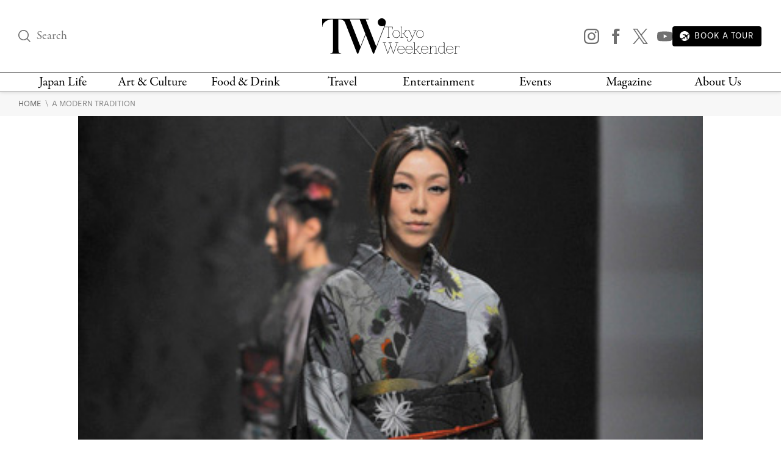

--- FILE ---
content_type: text/html; charset=UTF-8
request_url: https://www.tokyoweekender.com/art_and_culture/fashion/a-modern-tradition/
body_size: 24168
content:

<!DOCTYPE html>
<html lang="en"
    <head>
        
        <link rel="preload" href="https://www.tokyoweekender.com/wp-content/uploads/2010/07/Jotaro-Saito1.jpg" as="image">
            
    <link rel="preload" href="https://www.tokyoweekender.com/wp-content/themes/tw2023/assets/fonts/garamond-premier-pro-regular.woff2" as="font" type="font/woff2" crossorigin="anonymous">
    <link rel="preload" href="https://www.tokyoweekender.com/wp-content/themes/tw2023/assets/fonts/garamond-premier-pro-italic.woff2" as="font" type="font/woff2" crossorigin="anonymous">
    <link rel="preload" href="https://www.tokyoweekender.com/wp-content/themes/tw2023/assets/fonts/tenon-regular.woff2" as="font" type="font/woff2" crossorigin="anonymous">
    <link rel="preload" href="https://www.tokyoweekender.com/wp-content/themes/tw2023/assets/fonts/tenon-regular-italic.woff2" as="font" type="font/woff2" crossorigin="anonymous">

<style>
@font-face {font-family:"garamond-premier-pro";src:url("https://www.tokyoweekender.com/wp-content/themes/tw2023/assets/fonts/garamond-premier-pro-regular.woff2") format("woff2");font-display:swap;font-style:normal;font-weight:400;font-stretch:normal;}@font-face {font-family:"garamond-premier-pro";src:url("https://www.tokyoweekender.com/wp-content/themes/tw2023/assets/fonts/garamond-premier-pro-italic.woff2") format("woff2");font-display:swap;font-style:italic;font-weight:400;font-stretch:normal;}@font-face {font-family:"tenon";src:url("https://www.tokyoweekender.com/wp-content/themes/tw2023/assets/fonts/tenon-regular.woff2") format("woff2");font-display:swap;font-style:normal;font-weight:400;font-stretch:normal;}@font-face {font-family:"tenon";src:url("https://www.tokyoweekender.com/wp-content/themes/tw2023/assets/fonts/tenon-regular-italic.woff2") format("woff2");font-display:swap;font-style:italic;font-weight:400;font-stretch:normal;}</style>        <style>
.post-header figure{display:inline-block;margin:auto;width:1024px;max-width:100%}.post-header .post-author{line-height:1.15rem;display:inline-block}.post-header .post-dates>span{display:block}.post-header.special-post:after{display:block;font-family:tenon,Adjusted Arial Fallback,sans-serif;content:"SPONSORED POST";border-bottom:1px solid #D6D6D6;border-top:1px solid #D6D6D6}#post-categories,#post-categories a{color:#EB2323}#post-categories a:hover{color:#878787}#post-categories a+a:before{content:" · ";color:black}.post-header figure img{width:100%}.post-header h1{margin-top:1rem;font-size:42px; color: black;}.post-header .post-author,.post-header .post-info{font-size:13px}.post-header .post-subtitle{display:block;font-size:17px; color: #363636;}.post-header:not(.special-post){padding-bottom:1.725rem;margin-bottom:2.76rem;border-bottom:1px solid #D6D6D6}.post-header.special-post:after{padding:.9rem 0;font-size:14px;margin:1.725rem 0}

/* Feature image caption - hidden until hover */
.feature-image-figure{position:relative}
.feature-image-caption{position:absolute;bottom:0;left:0;right:0;background:rgba(0,0,0,0.7);color:#fff;padding:0.75rem 1rem;font-size:13px;opacity:0;transition:opacity 0.2s ease;margin:0}
.feature-image-figure:hover .feature-image-caption,.feature-image-figure:focus-within .feature-image-caption{opacity:1}a,body{color:#707070}aside,figure img,footer,header,hr:before,main,nav,summary{display:block}*{background-repeat:no-repeat;box-sizing:border-box;outline:0}html{font-family:sans-serif;-ms-text-size-adjust:100%;-webkit-text-size-adjust:100%}a{background-color:transparent;outline:0;text-decoration:none;transition:ease-out color .2s}a:active,a:hover{outline:0;color:#bdbdbd}strong{font-weight:700}small{font-size:80%}img{border:0}svg:not(:root){overflow:hidden}button,input,optgroup,select,textarea{color:inherit;font:inherit;margin:0}.h1,body,h1,h2,h3,h4,h5,h6{font-weight:400;font-style:normal}button{overflow:visible}button,select{text-transform:none}button,html input[type=button],input[type=reset],input[type=submit]{-webkit-appearance:button;cursor:pointer;outline:0}button[disabled],html input[disabled]{cursor:default}button::-moz-focus-inner,input::-moz-focus-inner{border:0;padding:0;outline:0}input{line-height:normal}input[type=checkbox],input[type=radio]{box-sizing:border-box;padding:0}input[type=number]::-webkit-inner-spin-button,input[type=number]::-webkit-outer-spin-button{height:auto}input[type=search]{-webkit-appearance:textfield;box-sizing:content-box}input[type=search]::-webkit-search-cancel-button,input[type=search]::-webkit-search-decoration{-webkit-appearance:none}textarea{overflow:auto}figure{margin:0}@font-face{font-family:"Adjusted Georgia Fallback";src:local(Georgia);size-adjust:88%;ascent-override:normal;descent-override:44%;line-gap-override:normal}@font-face{font-family:"Adjusted Arial Fallback";src:local(Arial);size-adjust:97%;ascent-override:105%;descent-override:16%;line-gap-override:normal}:after,:before{box-sizing:border-box}body,html{height:100%;-webkit-tap-highlight-color:transparent}html{font-size:15px;scroll-behavior:smooth}body{margin:0;font-family:garamond-premier-pro,Adjusted Georgia Fallback,Times New Roman,serif;line-height:1.5;background-color:#fff;overflow-x:hidden;-webkit-font-smoothing:antialiased}.h1,h1,h2,h3,h4,h5,h6{line-height:1.25}h1{margin:0;font-size:3.4rem}h2{font-size:2.2rem}h3{font-size:2rem}h4{font-size:1.8rem}h5{font-size:1.5rem}h6{font-size:1.3rem}a img,a svg{transition:ease-out opacity .2s}a:visited{color:#8a8a8a}a:visited img,a:visited svg{opacity:.95}a:active img,a:active svg,a:hover img,a:hover svg{opacity:.7}input:-webkit-autofill,input:-webkit-autofill:active,input:-webkit-autofill:focus,input:-webkit-autofill:hover{-webkit-box-shadow:0 0 0 30px #fff inset!important}input[type=text],input[type=email]{outline:0;width:100%;height:100%;padding:0;font-size:1rem;font-family:tenon,Adjusted Arial Fallback,sans-serif}input[type=text],input[type=submit],input[type=email]{border:none;background:0 0}.post-link .post-title{margin-top:0}.post-subtitle{font-family:tenon,Adjusted Arial Fallback,sans-serif; color: #363636;}.post-author,.post-info,.wp-caption-text,figcaption{font-family:tenon,Adjusted Arial Fallback,sans-serif;text-transform:uppercase}figure img{max-width:100%;height:auto}figure figcaption{text-align:left}.align-center{text-align:center}.align-left{text-align:left}.align-right{text-align:right}.ad-banner,hr{text-align:center}.black-background{color:#fff;background:#000}.black-background *{border-color:#fff!important}.black-background input::placeholder{color:#fff;opacity:1}.black-background input:-ms-input-placeholder,.black-background input::-ms-input-placeholder{color:#fff}.black-background a{color:#e6e6e6}.black-background a:hover{color:#fff}hr{box-sizing:content-box;border:none;height:1px}hr:before{content:"";width:4.5rem;height:1px;background-color:#B8A15C;margin:auto}main a{word-break:break-word}main .post-content a:not(.swipebox):not(.swiper-button-prev):not(.swiper-button-next),main .post-introduction a{text-decoration:underline;text-decoration-thickness:2px;text-decoration-color:#0250BB;text-underline-offset:3px; color: #0250BB;}.ad-banner{width:100%;padding-top:1rem;padding-bottom:1rem}.ad-banner img{margin:auto;max-width:100%;height:auto}.inline-arrow svg{height:.65rem;vertical-align:baseline}.container,.container-large,.container-medium,.container-thin{margin:auto;padding:0 2rem;position:relative}.container{max-width:1396px}.container-thin{max-width:495px}.container-medium{max-width:760px}.container-large{max-width:1060px}section+section{margin-top:4.025rem}main{padding-bottom:4.025rem}.wp-caption-text,figcaption{font-size:12px}.skip-ahead a{color: #363636 !important;}header #logo,header #logo .logo-minified{background-color:#fff;margin:auto}.header-content{display:flex;align-items:center;justify-content:space-between;padding-top:30px;padding-bottom:30px}.header-content>div:nth-child(1),.header-content>div:nth-child(3){width:24%}.header-content>div:nth-child(3){text-align:right}.mega-menu>div:not(:nth-child(7)),.top-nav nav>div,header #logo{text-align:center}.top-nav{border-top:1px solid #707070;border-bottom:1px solid #707070;height:33px}.top-nav nav{width:100%;display:flex;justify-content:space-between}.top-nav nav>div{padding:0 .2rem}.top-nav nav>div:nth-child(3),.top-nav nav>div:nth-child(4),.top-nav nav>div:nth-child(5),.top-nav nav>div:nth-child(6){width:13%}.top-nav nav>div:nth-child(1),.top-nav nav>div:nth-child(2),.top-nav nav>div:nth-child(7),.top-nav nav>div:nth-child(8){width:12%}.top-nav nav>div>a{display:inline-block; color: black;}@media (max-width:1070px){.top-nav nav>div>a{height:33px;display:flex;word-break:break-word;font-size:15px;line-height:13px;align-items:center;justify-content:center}}header{z-index:3;box-shadow:0 0 6px 0 rgba(0,0,0,.15);background:#fff;position:absolute;top:0;right:0;bottom:auto;left:0}header nav a{color:#707070;line-height:1.2}header #logo .logo-minified{display:none}header #logo .logo-horizontal{display:block;width:225px;height:58px;margin:auto}header .sns-icon-list{display:flex;justify-content:flex-end}header .sns-icon-list>a{margin-top:0}header .search-input-container{width:100%}header .search-input-container [type=submit]{opacity:0;transition:all .1s ease-in}header .search-input-container [name="s"]:focus+[type=submit]{opacity:1}header .search-input-container [name="s"],header .search-input-container [name="s"]::placeholder{font-family:garamond-premier-pro,Adjusted Georgia Fallback,Times New Roman,serif;font-size:1.3rem;line-height:1!important}main{padding-top:150px}.sticky-header header{position:fixed}.sticky-header header .header-content{padding-top:21px;padding-bottom:21px}.sticky-header header #logo .logo-horizontal{display:none}.sticky-header header #logo .logo-minified{display:block;width:101px;height:56px}.sticky-header header.fadein{-webkit-animation:headerFadeIn .2s;-o-animation:headerFadeIn .2s;animation:headerFadeIn .2s;opacity:1}.sticky-header header.fadeout{-webkit-animation:headerFadeOut .2s;-o-animation:headerFadeOut .2s;animation:headerFadeOut .2s;top:-137px;opacity:0}.nav-magazine-container{padding-left:1.15rem;display:flex;justify-content:flex-end}.nav-magazine-container .menus{flex-grow:2;padding-left:1rem;display:flex;flex-direction:column;justify-content:space-between}.nav-magazine-container .magazine-cover{display:none}@media (min-width:1300px){.nav-magazine-container{padding-left:0}.nav-magazine-container .magazine-cover{display:block}}.mega-menu-container{transform:translateY(-1.25rem);transition:all .25s}body:not(.is-menu-open) .mega-menu-container{height:0;overflow:hidden}.is-menu-open .mega-menu-container{-webkit-animation:overlayFadeIn .2s;-o-animation:overlayFadeIn .2s;animation:overlayFadeIn .2s;position:relative;opacity:1;transform:translateY(0)}.mega-menu{margin:1.8rem 0;display:flex;justify-content:space-between}@media (max-width:1200px){.mega-menu{margin:1rem 0}.mega-menu>div nav{padding:0 .25rem}.mega-menu>div nav a.child,.mega-menu>div nav.children a{font-size:13px;padding:.15rem 0;word-break:break-word}}.mega-menu>div:not(:nth-child(7)) nav{width:100%;padding:0 1rem}.mega-menu>div:nth-child(3),.mega-menu>div:nth-child(4),.mega-menu>div:nth-child(5),.mega-menu>div:nth-child(6){width:13%}.mega-menu>div:nth-child(1),.mega-menu>div:nth-child(2){width:12%}.mega-menu>div:nth-child(7){width:24%}.mega-menu>div:not(:nth-child(1)):before{content:"";display:block;width:1px;height:100%;background-color:#D6D6D6;position:absolute;top:auto;left:auto}@-webkit-keyframes headerFadeIn{from{top:-34.25px;opacity:0}to{top:0;opacity:1}}@keyframes headerFadeIn{from{top:-34.25px;opacity:0}to{top:0;opacity:1}}@-webkit-keyframes headerFadeOut{from{top:0;opacity:1}to{top:-34.25px;opacity:0}}@keyframes headerFadeOut{from{top:0;opacity:1}to{top:-34.25px;opacity:0}}.top-nav nav>div>a:hover{color: #EB2323;}.parents a,a.parent{font-family:garamond-premier-pro,Adjusted Georgia Fallback,Times New Roman,serif;font-size:21px;padding:.18rem 0}.children a,a.child{font-family:tenon,Adjusted Arial Fallback,sans-serif;text-transform:uppercase;font-size:15px;padding:.3rem 0; color: #363636;}nav a{display:block}nav a.menu-footer{text-indent:-99999px}.children a:hover{color: #EB2323;}.breadcrumbs{padding:.6rem 0;background-color:#F7F7F7}.breadcrumbs a{font-size:.9rem;font-family:tenon,Adjusted Arial Fallback,sans-serif;text-transform:uppercase}
@media screen and (max-width: 767px) {
    .breadcrumbs {
      padding: 60px 0 20px 0;
    }
  }</style>        <!-- Google Tag Manager -->
<script>(function(w,d,s,l,i){w[l]=w[l]||[];w[l].push({'gtm.start':
new Date().getTime(),event:'gtm.js'});var f=d.getElementsByTagName(s)[0],
j=d.createElement(s),dl=l!='dataLayer'?'&l='+l:'';j.async=true;j.src=
'https://www.googletagmanager.com/gtm.js?id='+i+dl;f.parentNode.insertBefore(j,f);
})(window,document,'script','dataLayer','GTM-T9KSQXR');</script>
<!-- End Google Tag Manager -->        <meta charset="UTF-8" />
        <meta http-equiv="X-UA-Compatible" content="IE=edge">
        <meta name="viewport" content="width=device-width, initial-scale=1.0">
        <link rel="pingback" href="https://www.tokyoweekender.com/xmlrpc.php" />
        <link rel="stylesheet" href="https://use.typekit.net/esg0bky.css">
        <link rel="icon" href="https://www.tokyoweekender.com/wp-content/themes/tw2023/assets/img/fav/fav.ico" sizes="any">
<link rel="icon" href="https://www.tokyoweekender.com/wp-content/themes/tw2023/assets/img/fav/fav.svg" type="image/svg+xml">
<link rel="apple-touch-icon" href="https://www.tokyoweekender.com/wp-content/themes/tw2023/assets/img/fav/apple-touch-icon.png">
<link rel="manifest" href="https://www.tokyoweekender.com/wp-content/themes/tw2023/assets/img/fav/site.webmanifest">        <script data-cfasync="false" data-no-defer="1" data-no-minify="1" data-no-optimize="1">var ewww_webp_supported=!1;function check_webp_feature(A,e){var w;e=void 0!==e?e:function(){},ewww_webp_supported?e(ewww_webp_supported):((w=new Image).onload=function(){ewww_webp_supported=0<w.width&&0<w.height,e&&e(ewww_webp_supported)},w.onerror=function(){e&&e(!1)},w.src="data:image/webp;base64,"+{alpha:"UklGRkoAAABXRUJQVlA4WAoAAAAQAAAAAAAAAAAAQUxQSAwAAAARBxAR/Q9ERP8DAABWUDggGAAAABQBAJ0BKgEAAQAAAP4AAA3AAP7mtQAAAA=="}[A])}check_webp_feature("alpha");</script><script data-cfasync="false" data-no-defer="1" data-no-minify="1" data-no-optimize="1">var Arrive=function(c,w){"use strict";if(c.MutationObserver&&"undefined"!=typeof HTMLElement){var r,a=0,u=(r=HTMLElement.prototype.matches||HTMLElement.prototype.webkitMatchesSelector||HTMLElement.prototype.mozMatchesSelector||HTMLElement.prototype.msMatchesSelector,{matchesSelector:function(e,t){return e instanceof HTMLElement&&r.call(e,t)},addMethod:function(e,t,r){var a=e[t];e[t]=function(){return r.length==arguments.length?r.apply(this,arguments):"function"==typeof a?a.apply(this,arguments):void 0}},callCallbacks:function(e,t){t&&t.options.onceOnly&&1==t.firedElems.length&&(e=[e[0]]);for(var r,a=0;r=e[a];a++)r&&r.callback&&r.callback.call(r.elem,r.elem);t&&t.options.onceOnly&&1==t.firedElems.length&&t.me.unbindEventWithSelectorAndCallback.call(t.target,t.selector,t.callback)},checkChildNodesRecursively:function(e,t,r,a){for(var i,n=0;i=e[n];n++)r(i,t,a)&&a.push({callback:t.callback,elem:i}),0<i.childNodes.length&&u.checkChildNodesRecursively(i.childNodes,t,r,a)},mergeArrays:function(e,t){var r,a={};for(r in e)e.hasOwnProperty(r)&&(a[r]=e[r]);for(r in t)t.hasOwnProperty(r)&&(a[r]=t[r]);return a},toElementsArray:function(e){return e=void 0!==e&&("number"!=typeof e.length||e===c)?[e]:e}}),e=(l.prototype.addEvent=function(e,t,r,a){a={target:e,selector:t,options:r,callback:a,firedElems:[]};return this._beforeAdding&&this._beforeAdding(a),this._eventsBucket.push(a),a},l.prototype.removeEvent=function(e){for(var t,r=this._eventsBucket.length-1;t=this._eventsBucket[r];r--)e(t)&&(this._beforeRemoving&&this._beforeRemoving(t),(t=this._eventsBucket.splice(r,1))&&t.length&&(t[0].callback=null))},l.prototype.beforeAdding=function(e){this._beforeAdding=e},l.prototype.beforeRemoving=function(e){this._beforeRemoving=e},l),t=function(i,n){var o=new e,l=this,s={fireOnAttributesModification:!1};return o.beforeAdding(function(t){var e=t.target;e!==c.document&&e!==c||(e=document.getElementsByTagName("html")[0]);var r=new MutationObserver(function(e){n.call(this,e,t)}),a=i(t.options);r.observe(e,a),t.observer=r,t.me=l}),o.beforeRemoving(function(e){e.observer.disconnect()}),this.bindEvent=function(e,t,r){t=u.mergeArrays(s,t);for(var a=u.toElementsArray(this),i=0;i<a.length;i++)o.addEvent(a[i],e,t,r)},this.unbindEvent=function(){var r=u.toElementsArray(this);o.removeEvent(function(e){for(var t=0;t<r.length;t++)if(this===w||e.target===r[t])return!0;return!1})},this.unbindEventWithSelectorOrCallback=function(r){var a=u.toElementsArray(this),i=r,e="function"==typeof r?function(e){for(var t=0;t<a.length;t++)if((this===w||e.target===a[t])&&e.callback===i)return!0;return!1}:function(e){for(var t=0;t<a.length;t++)if((this===w||e.target===a[t])&&e.selector===r)return!0;return!1};o.removeEvent(e)},this.unbindEventWithSelectorAndCallback=function(r,a){var i=u.toElementsArray(this);o.removeEvent(function(e){for(var t=0;t<i.length;t++)if((this===w||e.target===i[t])&&e.selector===r&&e.callback===a)return!0;return!1})},this},i=new function(){var s={fireOnAttributesModification:!1,onceOnly:!1,existing:!1};function n(e,t,r){return!(!u.matchesSelector(e,t.selector)||(e._id===w&&(e._id=a++),-1!=t.firedElems.indexOf(e._id)))&&(t.firedElems.push(e._id),!0)}var c=(i=new t(function(e){var t={attributes:!1,childList:!0,subtree:!0};return e.fireOnAttributesModification&&(t.attributes=!0),t},function(e,i){e.forEach(function(e){var t=e.addedNodes,r=e.target,a=[];null!==t&&0<t.length?u.checkChildNodesRecursively(t,i,n,a):"attributes"===e.type&&n(r,i)&&a.push({callback:i.callback,elem:r}),u.callCallbacks(a,i)})})).bindEvent;return i.bindEvent=function(e,t,r){t=void 0===r?(r=t,s):u.mergeArrays(s,t);var a=u.toElementsArray(this);if(t.existing){for(var i=[],n=0;n<a.length;n++)for(var o=a[n].querySelectorAll(e),l=0;l<o.length;l++)i.push({callback:r,elem:o[l]});if(t.onceOnly&&i.length)return r.call(i[0].elem,i[0].elem);setTimeout(u.callCallbacks,1,i)}c.call(this,e,t,r)},i},o=new function(){var a={};function i(e,t){return u.matchesSelector(e,t.selector)}var n=(o=new t(function(){return{childList:!0,subtree:!0}},function(e,r){e.forEach(function(e){var t=e.removedNodes,e=[];null!==t&&0<t.length&&u.checkChildNodesRecursively(t,r,i,e),u.callCallbacks(e,r)})})).bindEvent;return o.bindEvent=function(e,t,r){t=void 0===r?(r=t,a):u.mergeArrays(a,t),n.call(this,e,t,r)},o};d(HTMLElement.prototype),d(NodeList.prototype),d(HTMLCollection.prototype),d(HTMLDocument.prototype),d(Window.prototype);var n={};return s(i,n,"unbindAllArrive"),s(o,n,"unbindAllLeave"),n}function l(){this._eventsBucket=[],this._beforeAdding=null,this._beforeRemoving=null}function s(e,t,r){u.addMethod(t,r,e.unbindEvent),u.addMethod(t,r,e.unbindEventWithSelectorOrCallback),u.addMethod(t,r,e.unbindEventWithSelectorAndCallback)}function d(e){e.arrive=i.bindEvent,s(i,e,"unbindArrive"),e.leave=o.bindEvent,s(o,e,"unbindLeave")}}(window,void 0),ewww_webp_supported=!1;function check_webp_feature(e,t){var r;ewww_webp_supported?t(ewww_webp_supported):((r=new Image).onload=function(){ewww_webp_supported=0<r.width&&0<r.height,t(ewww_webp_supported)},r.onerror=function(){t(!1)},r.src="data:image/webp;base64,"+{alpha:"UklGRkoAAABXRUJQVlA4WAoAAAAQAAAAAAAAAAAAQUxQSAwAAAARBxAR/Q9ERP8DAABWUDggGAAAABQBAJ0BKgEAAQAAAP4AAA3AAP7mtQAAAA==",animation:"UklGRlIAAABXRUJQVlA4WAoAAAASAAAAAAAAAAAAQU5JTQYAAAD/////AABBTk1GJgAAAAAAAAAAAAAAAAAAAGQAAABWUDhMDQAAAC8AAAAQBxAREYiI/gcA"}[e])}function ewwwLoadImages(e){if(e){for(var t=document.querySelectorAll(".batch-image img, .image-wrapper a, .ngg-pro-masonry-item a, .ngg-galleria-offscreen-seo-wrapper a"),r=0,a=t.length;r<a;r++)ewwwAttr(t[r],"data-src",t[r].getAttribute("data-webp")),ewwwAttr(t[r],"data-thumbnail",t[r].getAttribute("data-webp-thumbnail"));for(var i=document.querySelectorAll("div.woocommerce-product-gallery__image"),r=0,a=i.length;r<a;r++)ewwwAttr(i[r],"data-thumb",i[r].getAttribute("data-webp-thumb"))}for(var n=document.querySelectorAll("video"),r=0,a=n.length;r<a;r++)ewwwAttr(n[r],"poster",e?n[r].getAttribute("data-poster-webp"):n[r].getAttribute("data-poster-image"));for(var o,l=document.querySelectorAll("img.ewww_webp_lazy_load"),r=0,a=l.length;r<a;r++)e&&(ewwwAttr(l[r],"data-lazy-srcset",l[r].getAttribute("data-lazy-srcset-webp")),ewwwAttr(l[r],"data-srcset",l[r].getAttribute("data-srcset-webp")),ewwwAttr(l[r],"data-lazy-src",l[r].getAttribute("data-lazy-src-webp")),ewwwAttr(l[r],"data-src",l[r].getAttribute("data-src-webp")),ewwwAttr(l[r],"data-orig-file",l[r].getAttribute("data-webp-orig-file")),ewwwAttr(l[r],"data-medium-file",l[r].getAttribute("data-webp-medium-file")),ewwwAttr(l[r],"data-large-file",l[r].getAttribute("data-webp-large-file")),null!=(o=l[r].getAttribute("srcset"))&&!1!==o&&o.includes("R0lGOD")&&ewwwAttr(l[r],"src",l[r].getAttribute("data-lazy-src-webp"))),l[r].className=l[r].className.replace(/\bewww_webp_lazy_load\b/,"");for(var s=document.querySelectorAll(".ewww_webp"),r=0,a=s.length;r<a;r++)e?(ewwwAttr(s[r],"srcset",s[r].getAttribute("data-srcset-webp")),ewwwAttr(s[r],"src",s[r].getAttribute("data-src-webp")),ewwwAttr(s[r],"data-orig-file",s[r].getAttribute("data-webp-orig-file")),ewwwAttr(s[r],"data-medium-file",s[r].getAttribute("data-webp-medium-file")),ewwwAttr(s[r],"data-large-file",s[r].getAttribute("data-webp-large-file")),ewwwAttr(s[r],"data-large_image",s[r].getAttribute("data-webp-large_image")),ewwwAttr(s[r],"data-src",s[r].getAttribute("data-webp-src"))):(ewwwAttr(s[r],"srcset",s[r].getAttribute("data-srcset-img")),ewwwAttr(s[r],"src",s[r].getAttribute("data-src-img"))),s[r].className=s[r].className.replace(/\bewww_webp\b/,"ewww_webp_loaded");window.jQuery&&jQuery.fn.isotope&&jQuery.fn.imagesLoaded&&(jQuery(".fusion-posts-container-infinite").imagesLoaded(function(){jQuery(".fusion-posts-container-infinite").hasClass("isotope")&&jQuery(".fusion-posts-container-infinite").isotope()}),jQuery(".fusion-portfolio:not(.fusion-recent-works) .fusion-portfolio-wrapper").imagesLoaded(function(){jQuery(".fusion-portfolio:not(.fusion-recent-works) .fusion-portfolio-wrapper").isotope()}))}function ewwwWebPInit(e){ewwwLoadImages(e),ewwwNggLoadGalleries(e),document.arrive(".ewww_webp",function(){ewwwLoadImages(e)}),document.arrive(".ewww_webp_lazy_load",function(){ewwwLoadImages(e)}),document.arrive("videos",function(){ewwwLoadImages(e)}),"loading"==document.readyState?document.addEventListener("DOMContentLoaded",ewwwJSONParserInit):("undefined"!=typeof galleries&&ewwwNggParseGalleries(e),ewwwWooParseVariations(e))}function ewwwAttr(e,t,r){null!=r&&!1!==r&&e.setAttribute(t,r)}function ewwwJSONParserInit(){"undefined"!=typeof galleries&&check_webp_feature("alpha",ewwwNggParseGalleries),check_webp_feature("alpha",ewwwWooParseVariations)}function ewwwWooParseVariations(e){if(e)for(var t=document.querySelectorAll("form.variations_form"),r=0,a=t.length;r<a;r++){var i=t[r].getAttribute("data-product_variations"),n=!1;try{for(var o in i=JSON.parse(i))void 0!==i[o]&&void 0!==i[o].image&&(void 0!==i[o].image.src_webp&&(i[o].image.src=i[o].image.src_webp,n=!0),void 0!==i[o].image.srcset_webp&&(i[o].image.srcset=i[o].image.srcset_webp,n=!0),void 0!==i[o].image.full_src_webp&&(i[o].image.full_src=i[o].image.full_src_webp,n=!0),void 0!==i[o].image.gallery_thumbnail_src_webp&&(i[o].image.gallery_thumbnail_src=i[o].image.gallery_thumbnail_src_webp,n=!0),void 0!==i[o].image.thumb_src_webp&&(i[o].image.thumb_src=i[o].image.thumb_src_webp,n=!0));n&&ewwwAttr(t[r],"data-product_variations",JSON.stringify(i))}catch(e){}}}function ewwwNggParseGalleries(e){if(e)for(var t in galleries){var r=galleries[t];galleries[t].images_list=ewwwNggParseImageList(r.images_list)}}function ewwwNggLoadGalleries(e){e&&document.addEventListener("ngg.galleria.themeadded",function(e,t){window.ngg_galleria._create_backup=window.ngg_galleria.create,window.ngg_galleria.create=function(e,t){var r=$(e).data("id");return galleries["gallery_"+r].images_list=ewwwNggParseImageList(galleries["gallery_"+r].images_list),window.ngg_galleria._create_backup(e,t)}})}function ewwwNggParseImageList(e){for(var t in e){var r=e[t];if(void 0!==r["image-webp"]&&(e[t].image=r["image-webp"],delete e[t]["image-webp"]),void 0!==r["thumb-webp"]&&(e[t].thumb=r["thumb-webp"],delete e[t]["thumb-webp"]),void 0!==r.full_image_webp&&(e[t].full_image=r.full_image_webp,delete e[t].full_image_webp),void 0!==r.srcsets)for(var a in r.srcsets)nggSrcset=r.srcsets[a],void 0!==r.srcsets[a+"-webp"]&&(e[t].srcsets[a]=r.srcsets[a+"-webp"],delete e[t].srcsets[a+"-webp"]);if(void 0!==r.full_srcsets)for(var i in r.full_srcsets)nggFSrcset=r.full_srcsets[i],void 0!==r.full_srcsets[i+"-webp"]&&(e[t].full_srcsets[i]=r.full_srcsets[i+"-webp"],delete e[t].full_srcsets[i+"-webp"])}return e}check_webp_feature("alpha",ewwwWebPInit);</script><meta name='robots' content='index, follow, max-image-preview:large, max-snippet:-1, max-video-preview:-1' />

	<!-- This site is optimized with the Yoast SEO plugin v23.5 - https://yoast.com/wordpress/plugins/seo/ -->
	<title>A Modern Tradition</title>
	<meta name="description" content="by Kelly Wetherille By its very definition, the kimono evokes ideas of tradition. Steeped in history and culture, this type of garment has been worn by" />
	<link rel="canonical" href="https://www.tokyoweekender.com/art_and_culture/fashion/a-modern-tradition/" />
	<meta property="og:locale" content="en_US" />
	<meta property="og:type" content="article" />
	<meta property="og:title" content="A Modern Tradition" />
	<meta property="og:description" content="by Kelly Wetherille By its very definition, the kimono evokes ideas of tradition. Steeped in history and culture, this type of garment has been worn by" />
	<meta property="og:url" content="https://www.tokyoweekender.com/art_and_culture/fashion/a-modern-tradition/" />
	<meta property="og:site_name" content="Tokyo Weekender" />
	<meta property="article:publisher" content="https://www.facebook.com/tokyo.weekender/" />
	<meta property="article:published_time" content="2010-07-16T00:01:12+00:00" />
	<meta property="article:modified_time" content="2021-04-26T14:30:11+00:00" />
	<meta property="og:image" content="https://www.tokyoweekender.com/wp-content/uploads/2010/07/Jotaro-Saito1.jpg" />
	<meta property="og:image:width" content="412" />
	<meta property="og:image:height" content="589" />
	<meta property="og:image:type" content="image/jpeg" />
	<meta name="author" content="admin" />
	<meta name="twitter:card" content="summary_large_image" />
	<meta name="twitter:creator" content="@Tokyo_Weekender" />
	<meta name="twitter:site" content="@Tokyo_Weekender" />
	<meta name="twitter:label1" content="Written by" />
	<meta name="twitter:data1" content="admin" />
	<meta name="twitter:label2" content="Est. reading time" />
	<meta name="twitter:data2" content="4 minutes" />
	<script type="application/ld+json" class="yoast-schema-graph">{"@context":"https://schema.org","@graph":[{"@type":"WebPage","@id":"https://www.tokyoweekender.com/art_and_culture/fashion/a-modern-tradition/","url":"https://www.tokyoweekender.com/art_and_culture/fashion/a-modern-tradition/","name":"A Modern Tradition","isPartOf":{"@id":"https://www.tokyoweekender.com/#website"},"primaryImageOfPage":{"@id":"https://www.tokyoweekender.com/art_and_culture/fashion/a-modern-tradition/#primaryimage"},"image":{"@id":"https://www.tokyoweekender.com/art_and_culture/fashion/a-modern-tradition/#primaryimage"},"thumbnailUrl":"https://www.tokyoweekender.com/wp-content/uploads/2010/07/Jotaro-Saito1.jpg","datePublished":"2010-07-16T00:01:12+00:00","dateModified":"2021-04-26T14:30:11+00:00","author":{"@id":"https://www.tokyoweekender.com/#/schema/person/286fca486d2a3d21394233545f8dfd0e"},"description":"by Kelly Wetherille By its very definition, the kimono evokes ideas of tradition. Steeped in history and culture, this type of garment has been worn by","breadcrumb":{"@id":"https://www.tokyoweekender.com/art_and_culture/fashion/a-modern-tradition/#breadcrumb"},"inLanguage":"en-US","potentialAction":[{"@type":"ReadAction","target":["https://www.tokyoweekender.com/art_and_culture/fashion/a-modern-tradition/"]}]},{"@type":"ImageObject","inLanguage":"en-US","@id":"https://www.tokyoweekender.com/art_and_culture/fashion/a-modern-tradition/#primaryimage","url":"https://www.tokyoweekender.com/wp-content/uploads/2010/07/Jotaro-Saito1.jpg","contentUrl":"https://www.tokyoweekender.com/wp-content/uploads/2010/07/Jotaro-Saito1.jpg","width":412,"height":589},{"@type":"BreadcrumbList","@id":"https://www.tokyoweekender.com/art_and_culture/fashion/a-modern-tradition/#breadcrumb","itemListElement":[{"@type":"ListItem","position":1,"name":"Home","item":"https://www.tokyoweekender.com/"},{"@type":"ListItem","position":2,"name":"Latest","item":"https://www.tokyoweekender.com/latest/"},{"@type":"ListItem","position":3,"name":"A Modern Tradition"}]},{"@type":"WebSite","@id":"https://www.tokyoweekender.com/#website","url":"https://www.tokyoweekender.com/","name":"Tokyo Weekender","description":"Japan&#039;s Premier English Magazine","potentialAction":[{"@type":"SearchAction","target":{"@type":"EntryPoint","urlTemplate":"https://www.tokyoweekender.com/?s={search_term_string}"},"query-input":{"@type":"PropertyValueSpecification","valueRequired":true,"valueName":"search_term_string"}}],"inLanguage":"en-US"},{"@type":"Person","@id":"https://www.tokyoweekender.com/#/schema/person/286fca486d2a3d21394233545f8dfd0e","name":"admin","image":{"@type":"ImageObject","inLanguage":"en-US","@id":"https://www.tokyoweekender.com/#/schema/person/image/","url":"https://secure.gravatar.com/avatar/ad516503a11cd5ca435acc9bb6523536?s=96","contentUrl":"https://secure.gravatar.com/avatar/ad516503a11cd5ca435acc9bb6523536?s=96","caption":"admin"},"url":"https://www.tokyoweekender.com/author/admin/"}]}</script>
	<!-- / Yoast SEO plugin. -->


<link rel='dns-prefetch' href='//code.jquery.com' />
<link rel='dns-prefetch' href='//www.tokyoweekender.com' />
<link rel='dns-prefetch' href='//scripts.mediavine.com' />
<link rel="alternate" type="application/rss+xml" title="Tokyo Weekender &raquo; Feed" href="https://www.tokyoweekender.com/feed/" />
<link rel="alternate" type="application/rss+xml" title="Tokyo Weekender &raquo; Comments Feed" href="https://www.tokyoweekender.com/comments/feed/" />
<link rel="alternate" type="application/rss+xml" title="Tokyo Weekender &raquo; A Modern Tradition Comments Feed" href="https://www.tokyoweekender.com/art_and_culture/fashion/a-modern-tradition/feed/" />
<script type="text/javascript" async="async" data-noptimize="1" data-cfasync="false" src="https://scripts.mediavine.com/tags/tokyo-weekender.js?ver=6.6.2" id="mv-script-wrapper-js"></script>
<link rel="EditURI" type="application/rsd+xml" title="RSD" href="https://www.tokyoweekender.com/xmlrpc.php?rsd" />
<meta name="generator" content="WordPress 6.6.2" />
<link rel='shortlink' href='https://www.tokyoweekender.com/?p=25024' />

<!-- This site is using AdRotate v5.13.6.1 to display their advertisements - https://ajdg.solutions/ -->
<!-- AdRotate CSS -->
<style type="text/css" media="screen">
	.g { margin:0px; padding:0px; overflow:hidden; line-height:1; zoom:1; }
	.g img { height:auto; }
	.g-col { position:relative; float:left; }
	.g-col:first-child { margin-left: 0; }
	.g-col:last-child { margin-right: 0; }
	.g-3 { margin:1px 1px 1px 1px; }
	.g-9 { margin:1px 1px 1px 1px; }
	.g-10 { margin:1px 1px 1px 1px; }
	.g-12 { margin:1px 1px 1px 1px; }
	.g-13 { margin:1px 1px 1px 1px; }
	.g-14 { margin:1px 1px 1px 1px; }
	.g-15 { margin:1px 1px 1px 1px; }
	.g-16 { margin:1px 1px 1px 1px; }
	.g-17 { margin:1px 1px 1px 1px; }
	.g-18 { margin:1px 1px 1px 1px; }
	.g-19 { margin:1px 1px 1px 1px; }
	.g-20 { margin:1px 1px 1px 1px; }
	.g-21 { margin:1px 1px 1px 1px; }
	.g-22 { margin:1px 1px 1px 1px; }
	.g-23 { margin:1px 1px 1px 1px; }
	.g-24 { margin:1px 1px 1px 1px; }
	.g-25 { margin:1px 1px 1px 1px; }
	.g-28 { margin:1px 1px 1px 1px; }
	.g-29 { margin:1px 1px 1px 1px; }
	.g-30 { margin:1px 1px 1px 1px; }
	.g-31 { margin:1px 1px 1px 1px; }
	.g-32 { margin:1px 1px 1px 1px; }
	.g-33 { margin:1px 1px 1px 1px; }
	.g-34 { margin:1px 1px 1px 1px; }
	.g-35 { margin:1px 1px 1px 1px; }
	.g-36 { margin:1px 1px 1px 1px; }
	.g-37 { margin:1px 1px 1px 1px; }
	.g-38 { margin:1px 1px 1px 1px; }
	.g-39 { margin:1px 1px 1px 1px; }
	.g-40 { margin:1px 1px 1px 1px; }
	.g-41 { margin:1px 1px 1px 1px; }
	.g-42 { margin:1px 1px 1px 1px; }
	.g-43 { margin:1px 1px 1px 1px; }
	.g-44 { margin:1px 1px 1px 1px; }
	.g-45 { margin:1px 1px 1px 1px; }
	.g-46 { margin:1px 1px 1px 1px; }
	.g-47 { margin:1px 1px 1px 1px; }
	.g-48 { margin:1px 1px 1px 1px; }
	.g-49 { margin:1px 1px 1px 1px; }
	.g-50 { margin:1px 1px 1px 1px; }
	.g-51 { margin:1px 1px 1px 1px; }
	.g-52 { margin:1px 1px 1px 1px; }
	.g-53 { margin:1px 1px 1px 1px; }
	.g-54 { margin:1px 1px 1px 1px; }
	.g-55 { margin:1px 1px 1px 1px; }
	.g-56 { margin:1px 1px 1px 1px; }
	.g-57 { margin:1px 1px 1px 1px; }
	.g-58 { margin:1px 1px 1px 1px; }
	.g-59 { margin:1px 1px 1px 1px; }
	.g-60 { margin:1px 1px 1px 1px; }
	.g-61 { margin:1px 1px 1px 1px; }
	.g-62 { margin:1px 1px 1px 1px; }
	.g-63 { margin:1px 1px 1px 1px; }
	.g-64 { margin:1px 1px 1px 1px; }
	.g-65 { margin:1px 1px 1px 1px; }
	.g-66 { margin:1px 1px 1px 1px; }
	.g-67 { margin:1px 1px 1px 1px; }
	.g-68 { margin:1px 1px 1px 1px; }
	.g-73 { margin:0px;  width:100%; max-width:1396px; height:auto; }
	.g-74 { margin:0px;  width:100%; max-width:728px; height:auto; }
	.g-75 { margin:0px;  width:100%; max-width:1396px; height:auto; }
	.g-76 { margin:0px;  width:100%; max-width:728px; height:auto; }
	@media only screen and (max-width: 480px) {
		.g-col, .g-dyn, .g-single { width:100%; margin-left:0; margin-right:0; }
	}
</style>
<!-- /AdRotate CSS -->

<link rel="icon" href="https://www.tokyoweekender.com/wp-content/uploads/2018/04/cropped-TW_red_512-1-512x502.png" sizes="32x32" />
<link rel="icon" href="https://www.tokyoweekender.com/wp-content/uploads/2018/04/cropped-TW_red_512-1.png" sizes="192x192" />
<link rel="apple-touch-icon" href="https://www.tokyoweekender.com/wp-content/uploads/2018/04/cropped-TW_red_512-1.png" />
<meta name="msapplication-TileImage" content="https://www.tokyoweekender.com/wp-content/uploads/2018/04/cropped-TW_red_512-1.png" />
		<style type="text/css" id="wp-custom-css">
			.aligncenter {
text-align:center;
}

.business-image {
	  max-width: 60% !important;
    height: auto;
    max-height: 500px;
    object-fit: cover;
    border-radius: 0;
}

@media (max-width: 768px) { 
  .business-image {
    max-width: 100% !important;
  }
}

.ad-banner {
    width: 100%;
    padding-top: 0rem;
    padding-bottom: 0rem;
}

.label-right .checkbox-wrap .nf-field-element {
    width: 20px;
    vertical-align: baseline;
}

figure figcaption {
    text-align: left;
    margin-top: 8px;
}


#magazine-top-stories > div:nth-child(2) {
    display: grid
;
    grid-template-columns: repeat(2, 1fr);
    grid-template-rows: repeat(3, 1fr);
    width: 100%;
    height: 970px;
}

.flipbook-link .flipbook-thumb {
    position: absolute;
    top: 0;
    right: 0;
    bottom: 0;
    left: 0;
    opacity: 0%;
}

.post-link.vertical-tall img {
	object-fit:;
}

.post-link.vertical-tall img[src*="TIARA_FETICO03"] {
  object-fit: cover !important;
  object-position: left !important;
}

.post-link.vertical-tall img[src*="hikari-edit-feature"] {
  object-fit: cover !important;
  object-position: left !important;
}

.post-link.vertical-tall img[src*="PHOTO-2025-09-01-10-51-41-1-768x543"] {
  object-fit: cover !important;
  object-position: left !important;
}

PHOTO-2025-09-01-10-51-41-1-768x543

.post-link.vertical-tall img[src*="DEMOB"] {
  object-fit: cover !important;
  object-position: -60px !important;
}

.post-link.vertical-tall img[src*="Kurumi_01"] {
  object-fit: cover !important;
  object-position: right !important;
}

.grecaptcha-badge {
display: none}

.post-list.vertical-tall {
    display: grid;
    grid-template-columns: repeat(2, 1fr);
    gap: 0rem 2rem !important;
	width: 100%; 
}

.carousel-slide {
    flex: 0 0 33.333%;
    width: 33.333%;
    opacity: 0;
    transform: scale(0.95);
    transition: opacity 0.5s 
ease-in-out, transform 0.5s 
ease-in-out;
    padding: 0px !important ;
    box-sizing: border-box;
}

#top-banner.bucket-list-banner {
    position: relative;
    overflow: hidden;
    height: 100vh;
    display: flex;
    align-items: center;
    justify-content: center;
    margin-bottom: 20px;
}

.bucket-list-section {
    padding: 20px 0;
    margin-bottom: -20px;
}
		</style>
		    </head>

    <body class="post-template-default single single-post postid-25024 single-format-standard">
<script data-cfasync="false" data-no-defer="1" data-no-minify="1" data-no-optimize="1">if(typeof ewww_webp_supported==="undefined"){var ewww_webp_supported=!1}if(ewww_webp_supported){document.body.classList.add("webp-support")}</script>
        <!-- Google Tag Manager (noscript) -->
<noscript><iframe src="https://www.googletagmanager.com/ns.html?id=GTM-T9KSQXR"
height="0" width="0" style="display:none;visibility:hidden"></iframe></noscript>
<!-- End Google Tag Manager (noscript) -->        
<header>
        
    <div class="container header-content">
        <div>
            
<form class="search-form" method="get" action="https://www.tokyoweekender.com">
    <div class="search-input-container">
        <span id="search-icon">
            <svg xmlns="http://www.w3.org/2000/svg" viewBox="0 0 18.56 18.56" width="20" height="20">
    <path d="m18.56 17.5-4.54-4.54a7.912 7.912 0 0 0 1.82-5.04C15.84 3.55 12.29 0 7.92 0S0 3.55 0 7.92s3.55 7.92 7.92 7.92c1.91 0 3.67-.68 5.04-1.82l4.54 4.54 1.06-1.06ZM1.5 7.92c0-3.54 2.88-6.42 6.42-6.42s6.42 2.88 6.42 6.42-2.88 6.42-6.42 6.42S1.5 11.46 1.5 7.92Z" style="fill:#707070"/>
</svg>        </span>
        <input name="s" type="text" value="" placeholder="Search" />
        <input type="submit" value="" />
    </div>
</form>        </div>
        <div>
            <a href="https://www.tokyoweekender.com" id="logo">
                <div class="logo-center">
                    <svg class="logo-horizontal" xmlns="http://www.w3.org/2000/svg" xml:space="preserve" viewBox="0 0 284.417 73.331" height="58" width="225" alt="Tokyo Weekender - Stories about life and travel in Japan">
  <path d="m127.38 22.479 1.622-4.132c.307-.215.774-.261 1.466-.261h6.31v21.246c0 .227 0 .607-2.032.607h-.82v.664h6.444v-.664h-.745c-2.033 0-2.033-.38-2.033-.607V18.086h6.236c1.377 0 1.738.328 1.837 1.671l.195 3.024.677-.083-.328-5.005c-.005-.217-.19-.347-.37-.347h-16.444l.342-.87c.411-1.03.754-2.024 1.03-2.986.273-.824.514-1.715.72-2.678.206-.96.309-1.818.309-2.574 0-2.333-.79-4.29-2.368-5.87C127.848.79 125.89 0 123.558 0c-2.334 0-4.29.79-5.87 2.369-1.58 1.58-2.368 3.534-2.368 5.867 0 2.335.789 4.291 2.369 5.87 1.578 1.58 3.535 2.369 5.869 2.369.755 0 1.475-.068 2.163-.207a11.975 11.975 0 0 0 1.853-.514 18.017 18.017 0 0 0 1.647-.824l-2.76 7.069-.01.024-14.323 36.671L89.988 2.06h6.179V1.03H0v16.448h.465c0-3.092.849-5.606 3.628-8.454A24.147 24.147 0 0 1 9.35 4.86c2.894-1.483 7.137-2.795 13.103-2.8v59.737c0 7.977-.34 10.756-5.482 10.756h-.29v.56h22.7v-.56h-.34c-5.142 0-5.433-2.78-5.433-10.756V2.06h2.012c3.28.165 9.643 1.229 11.843 6.85l25.122 64.201h2.06l15.446-39.13 15.344 39.13h2.06l19.884-50.632zM79.278 58.694 57.139 2.06h20.492l11.945 30.377L79.28 58.694zm81.757-26.106c0-4.688-3.182-8.091-7.566-8.091-4.385 0-7.567 3.403-7.567 8.09 0 4.688 3.182 8.09 7.567 8.09 4.384 0 7.566-3.402 7.566-8.09zm-7.566 7.351c-3.913 0-6.753-3.092-6.753-7.351s2.84-7.352 6.753-7.352c3.912 0 6.752 3.092 6.752 7.352s-2.84 7.351-6.752 7.351zm9.13-21.899h.895c1.253 0 1.355.24 1.355.53v20.764c0 .226 0 .605-2.03.605h-.82v.664h6.437v-.664h-.745c-2.029 0-2.029-.379-2.029-.605v-6.827h2.285c.23 0 .621.251.771.456l4.393 5.591c1.167 1.495 1.835 2.274 3.08 2.274.713 0 1.302-.376 1.577-.591a.512.512 0 0 0 .233-.424.505.505 0 0 0-.504-.504.622.622 0 0 0-.346.123c-.43.342-.67.491-1.153.491-.546 0-1.233-.56-2.226-1.818l-4.69-5.967 4.6-5.832c.84-1.07 2.19-1.07 2.916-1.07h.22v-.665h-6.152v.665h1.764c.82 0 .932.156.933.156 0 .022-.013.149-.267.463l-4.3 5.439c-.176.215-.595.475-.849.475h-2.284V17.326l-2.17.05h-.894v.664z"/>
  <path d="M177.424 44.012a.577.577 0 0 0-.36-.525c-.106-.055-.194-.055-.264-.055a.547.547 0 0 0-.518.361c-.12.29-.181.576-.181.848 0 1.88 1.745 3.144 4.342 3.144 3.357 0 5.223-3.357 6.605-6.64l6.284-14.938c.279-.708.744-.97 1.715-.97h.384v-.666h-6.407v.665h1.72c1.346 0 2.029.05 2.029.32 0 .089-.05.217-.119.395l-5.62 13.296-.045.104-.042.097a9.795 9.795 0 0 1-.056-.13l-5.165-12.451c-.693-1.686-1.033-2.37-2.497-2.37-1.024 0-1.24.348-1.24.64 0 .306.199.503.505.503a.42.42 0 0 0 .174-.04 1.95 1.95 0 0 1 .635-.109c.846 0 1.028.111 1.656 1.634l5.277 12.77c.101.254.21.606.216.77l-.095.204c-1.819 4.33-3.583 6.176-5.899 6.176-1.931 0-3.228-.863-3.228-2.148 0-.2.047-.407.153-.664a.744.744 0 0 0 .041-.221zm25.307-19.515c-4.384 0-7.566 3.403-7.566 8.09 0 4.688 3.182 8.09 7.566 8.09s7.566-3.402 7.566-8.09c0-4.687-3.182-8.09-7.566-8.09zm6.752 8.09c0 4.26-2.84 7.352-6.752 7.352s-6.751-3.092-6.751-7.351 2.84-7.352 6.751-7.352c3.912 0 6.752 3.092 6.752 7.352zm-51.762 17.956v-.665h-6.345v.665h1.6c1.375 0 1.833.046 1.833.32 0 .052-.014.152-.078.333l-6.943 20.422a1.449 1.449 0 0 1-.11.264 1.293 1.293 0 0 1-.118-.28l-6.942-20.41a1.035 1.035 0 0 1-.078-.344c0-.28.495-.305 1.805-.305h1.63v-.665h-6.423v.665h.22c1.297 0 1.863.24 2.085.885l1.52 4.458-5.342 15.732a1.485 1.485 0 0 1-.11.264 1.304 1.304 0 0 1-.118-.28l-6.944-20.41a1.045 1.045 0 0 1-.076-.344c0-.28.494-.305 1.804-.305h1.629v-.665h-6.421v.665h.22c1.297 0 1.862.24 2.085.885l7.381 21.722h.795l5.48-16.118 5.48 16.118h.795l7.38-21.72c.224-.647.79-.887 2.087-.887h.22zm5.87 6.457c-4.246 0-7.428 3.267-7.566 7.775v.316c0 4.688 3.119 8.09 7.416 8.09 4.093 0 6.089-2.025 7.043-3.725l.107-.191-.651-.367-.108.192c-1.237 2.193-3.447 3.352-6.39 3.352-3.868 0-6.575-2.99-6.603-7.283h13.648c.182 0 .37-.138.37-.369 0-4.587-2.988-7.79-7.266-7.79zm-6.724 7.422c.26-3.947 2.998-6.683 6.724-6.683 3.31 0 5.73 2.096 6.322 5.48.027.12.04.255.04.402 0 .365-.078.8-.455.8h-12.631zM180.212 57c-4.246 0-7.428 3.267-7.566 7.775v.316c0 4.688 3.118 8.09 7.416 8.09 4.093 0 6.09-2.025 7.043-3.725l.108-.191-.653-.366-.108.19c-1.236 2.194-3.445 3.353-6.39 3.353-3.868 0-6.575-2.99-6.603-7.283h13.649c.182 0 .37-.138.37-.369 0-4.587-2.989-7.79-7.266-7.79zm-6.724 7.422c.26-3.947 2.997-6.683 6.724-6.683 3.308 0 5.73 2.096 6.323 5.48.025.12.04.256.04.402 0 .365-.08.8-.456.8h-12.631zm30.452 7.39a.608.608 0 0 0-.346.123c-.442.35-.67.493-1.153.493-.544 0-1.231-.562-2.227-1.82l-4.69-5.966 4.6-5.832c.841-1.07 2.191-1.07 2.916-1.07h.22v-.665h-6.151v.664h1.764c.816 0 .932.154.933.154 0 .022-.013.15-.268.464l-4.298 5.439c-.178.215-.598.474-.852.474h-2.283V49.828l-2.168.05h-.895v.665h.895c1.251 0 1.353.24 1.353.53v20.764c0 .226 0 .605-2.029.605h-.819v.664h6.437v-.664h-.745c-2.029 0-2.029-.379-2.029-.605V65.01h2.283c.25 0 .639.273.773.455l4.393 5.593c1.167 1.494 1.835 2.273 3.08 2.273.713 0 1.302-.377 1.577-.592a.512.512 0 0 0 .233-.422.506.506 0 0 0-.505-.505zM212.464 57c-4.245 0-7.427 3.267-7.566 7.775v.316c0 4.688 3.119 8.09 7.416 8.09 4.093 0 6.09-2.025 7.044-3.725l.108-.191-.654-.366-.107.19c-1.236 2.194-3.446 3.353-6.39 3.353-3.868 0-6.575-2.99-6.603-7.283h13.648c.182 0 .37-.138.37-.369 0-4.587-2.988-7.79-7.266-7.79zm-6.724 7.422c.26-3.947 2.998-6.683 6.724-6.683 3.309 0 5.73 2.096 6.323 5.48.026.12.04.256.04.402 0 .365-.08.8-.456.8H205.74zm30.867 7.415v-10.42c0-2.849-1.835-4.418-5.168-4.418-2.692 0-5.443 2.185-6.751 5.34v-5.315l-2.17.051h-.594v.664h.594c1.252 0 1.354.24 1.354.53v13.568c0 .226 0 .605-2.029.605h-.818v.664h6.737v-.664h-1.045c-2.03 0-2.03-.379-2.03-.605V65.96c0-4.203 3.281-8.177 6.752-8.177 2.888 0 4.353 1.238 4.353 3.68v10.374c0 .226 0 .606-2.03.606h-1.044v.663h6.736v-.663h-.818c-2.029 0-2.029-.38-2.029-.606zm17.636.633c-.248-.04-.64-.738-.743-1.838l-.137-1.479V49.828l-2.168.05h-.893v.665h.893c1.254 0 1.356.24 1.356.53v7.936c-1.877-1.316-3.773-2.01-5.51-2.01-3.888 0-6.71 3.403-6.71 8.092 0 4.688 2.885 8.09 6.86 8.09 2.245 0 4.206-1.148 5.38-3.155a1.21 1.21 0 0 1 .044-.074l.01.076.06.674c.118 1.235.653 2.48 1.584 2.48h.047l1.713-.282-.15-.733-1.636.303zm-7.201-14.73c1.737 0 3.59.733 5.509 2.18v8.27c-.823 2.624-2.874 4.252-5.36 4.252-3.503 0-6.045-3.092-6.045-7.351s2.48-7.352 5.896-7.352zm17.401-.74c-4.247 0-7.43 3.267-7.566 7.775v.316c0 4.688 3.12 8.09 7.417 8.09 4.092 0 6.089-2.025 7.043-3.725l.108-.192-.655-.365-.107.19c-1.236 2.194-3.445 3.353-6.39 3.353-3.866 0-6.572-2.99-6.6-7.283h13.648a.37.37 0 0 0 .368-.369c0-4.587-2.988-7.79-7.266-7.79zm0 .74c3.31 0 5.73 2.095 6.322 5.482.028.116.041.25.041.399 0 .365-.079.8-.457.8h-12.63c.26-3.946 2.997-6.682 6.724-6.682zM281.71 57c-2.155 0-4.04 1.476-5.045 3.857v-3.833l-2.168.051h-.595v.664h.595c1.253 0 1.355.24 1.355.53v13.568c0 .226 0 .605-2.028.605h-.82v.664h6.735v-.664h-1.045c-2.03 0-2.03-.379-2.03-.605v-7.271c0-3.764 2.264-6.827 5.045-6.827 1.022 0 1.519.566 1.519 1.729 0 .337.25.58.594.58.345 0 .595-.243.595-.58 0-1.43-1.138-2.469-2.707-2.469z"/>
</svg><svg class="logo-minified" xmlns="http://www.w3.org/2000/svg" width="47" heigth="26" xml:space="preserve" viewBox="0 0 135.586 75.346">
  <path d="M108.466 75.346 92.682 35.09 76.794 75.346h-2.121L48.828 9.3c-2.263-5.783-8.808-6.878-12.184-7.048h-2.068v61.455c0 8.205.3 11.064 5.588 11.064h.349v.576H17.161v-.576h.3c5.291 0 5.639-2.859 5.639-11.064V2.251a29.25 29.25 0 0 0-13.48 2.88 24.89 24.89 0 0 0-5.409 4.285 11.41 11.41 0 0 0-3.732 8.7H0V1.192h98.932v1.06h-6.356l22.776 58.262 17.584-45.022c-.55.31-1.116.594-1.695.847-.62.228-1.257.405-1.906.53-.733.145-1.478.216-2.225.212a8.324 8.324 0 0 1-8.475-8.475 8.476 8.476 0 1 1 16.95 0 12.68 12.68 0 0 1-.319 2.648 25.855 25.855 0 0 1-.741 2.755 32.047 32.047 0 0 1-1.059 3.072l-.452 1.152-.184.467-1.79 4.556-20.455 52.09h-2.119zM81.559 60.514l10.593-27.013-12.288-31.25H58.783l22.776 58.263z"/>
</svg>                </div>
            </a>
        </div>
        <div class="header-right">
            
<div class="sns-icon-list">
    <a class="instagram" href="https://www.instagram.com/tokyoweekender/" target="_blank">
        <svg xmlns="http://www.w3.org/2000/svg" width="25" height="25" viewBox="0 0 22.677 22.678" style="enable-background:new 0 0 22.6772 22.6781" xml:space="preserve">
    <path d="M7.558 11.337a3.779 3.779 0 1 1 7.557-.002 3.779 3.779 0 0 1-7.558.004v-.002m-2.043 0a5.822 5.822 0 1 0 5.823-5.821 5.821 5.821 0 0 0-5.823 5.821m10.513-6.05a1.361 1.361 0 1 0 2.722-.002 1.361 1.361 0 0 0-2.722.001v.001m-9.271 15.28a6.326 6.326 0 0 1-2.106-.39 3.78 3.78 0 0 1-2.151-2.151 6.366 6.366 0 0 1-.391-2.106c-.054-1.196-.065-1.554-.065-4.582s.011-3.386.065-4.58c.01-.72.142-1.432.39-2.107A3.77 3.77 0 0 1 4.65 2.5a6.254 6.254 0 0 1 2.106-.391c1.195-.055 1.553-.066 4.581-.066s3.386.013 4.582.066c.719.008 1.43.14 2.105.39a3.758 3.758 0 0 1 2.15 2.152c.252.675.384 1.387.393 2.106.053 1.196.064 1.554.064 4.581s-.011 3.385-.064 4.582a6.268 6.268 0 0 1-.392 2.106c-.181.492-.47.937-.848 1.301a3.537 3.537 0 0 1-1.303.85 6.31 6.31 0 0 1-2.105.39c-1.196.056-1.554.066-4.582.066s-3.388-.011-4.581-.066M6.664.068c-.94.02-1.87.197-2.751.526A5.784 5.784 0 0 0 .597 3.91a8.322 8.322 0 0 0-.528 2.753C.013 7.872 0 8.258 0 11.338s.014 3.465.069 4.675c.019.94.197 1.871.528 2.752a5.789 5.789 0 0 0 3.316 3.318c.88.329 1.81.507 2.75.527 1.21.054 1.598.068 4.676.068s3.466-.014 4.675-.068a8.377 8.377 0 0 0 2.752-.527 5.794 5.794 0 0 0 3.316-3.318c.33-.88.509-1.812.526-2.752.057-1.21.07-1.596.07-4.675s-.014-3.466-.07-4.675a8.324 8.324 0 0 0-.526-2.753A5.794 5.794 0 0 0 18.766.594a8.353 8.353 0 0 0-2.752-.526C14.805.012 14.418 0 11.339 0S7.872.013 6.664.068" style="fill:#707070"/>
</svg>    </a>
    <a class="facebook" href="https://www.facebook.com/tokyo.weekender" target="_blank">
        <svg xmlns="http://www.w3.org/2000/svg" width="25" height="25" viewBox="0 0 22.677 22.677" style="enable-background:new 0 0 22.6772 22.6772" xml:space="preserve">
    <path d="m16.484 7.47-.272 3.496H12.69v11.711H8.06v-11.71H5.713V7.47h2.345V4.092S7.894.222 12.69.012a16.048 16.048 0 0 1 4.274.408l-.493 3.436s-3.78-1.135-3.78 1.077v2.535h3.791l.002.002z" style="fill:#707070"/>
</svg>    </a>
    <a class="twitter" href="https://twitter.com/Tokyo_Weekender" target="_blank">
        <svg xmlns="http://www.w3.org/2000/svg" width="25" height="25" viewBox="0 0 1200 1227" style="enable-background:new 0 0 22.6772 22.6772" xml:space="preserve">
    <path d="M714.163 519.284L1160.89 0H1055.03L667.137 450.887L357.328 0H0L468.492 681.821L0 1226.37H105.866L515.491 750.218L842.672 1226.37H1200L714.137 519.284H714.163ZM569.165 687.828L521.697 619.934L144.011 79.6944H306.615L611.412 515.685L658.88 583.579L1055.08 1150.3H892.476L569.165 687.854V687.828Z" style="fill:#707070"/>
</svg>    </a>
    <a class="youtube" href="https://www.youtube.com/channel/UCv1xpFDjcFKYGVEGhSDZ6mw" target="_blank">
        <svg xmlns="http://www.w3.org/2000/svg" width="25" height="25" viewBox="0 0 22.677 22.677" style="enable-background:new 0 0 22.6772 22.6772" xml:space="preserve">
    <path d="M22.44 7.873a3.484 3.484 0 0 0-3.31-3.311 49.82 49.82 0 0 0-7.78-.415c-2.607-.09-5.218.049-7.801.415a3.613 3.613 0 0 0-3.311 3.31A30.269 30.269 0 0 0 0 11.176c0 1.236.08 2.47.238 3.696a3.55 3.55 0 0 0 3.31 3.31c2.589.31 5.196.429 7.802.357a53.257 53.257 0 0 0 7.778-.356 3.647 3.647 0 0 0 3.311-3.311c.16-1.166.24-2.342.238-3.519a27.523 27.523 0 0 0-.238-3.48M9.793 14.124V8.367l4.986 2.876-4.986 2.88z" style="fill:#707070"/>
</svg>    </a>
</div>            <a href="/tadaima-tours" class="header-book-button">
    <span class="button-icon"><svg width="13" height="13" viewBox="0 0 13 13" fill="none" xmlns="http://www.w3.org/2000/svg">
<path d="M2.10804 11.3166C3.46715 11.0848 4.61438 10.514 5.59277 9.52188C5.73712 9.95884 5.87008 10.3603 6.00684 10.7736C6.24869 10.6195 6.39178 10.4401 6.38249 10.1471C6.37152 9.81023 6.38798 9.47165 6.40486 9.13475C6.40866 9.06214 6.44623 8.96504 6.50152 8.92535C7.1739 8.44196 7.85219 7.96701 8.5596 7.46842C9.22776 8.80587 9.41348 10.2712 9.67137 11.7227C9.97949 11.607 10.15 11.4065 10.1737 11.0911C10.1775 11.0421 10.1851 10.9927 10.1825 10.9438C10.1623 10.498 10.1728 10.0661 10.6076 9.78321C10.6666 9.74479 10.7148 9.66247 10.7321 9.59154C10.7582 9.48389 10.8009 9.32726 10.749 9.26816C10.6932 9.20483 10.5362 9.21834 10.4239 9.22214C10.3514 9.22467 10.2804 9.27027 10.1665 9.31207C10.1665 8.98994 10.1618 8.69147 10.1711 8.39341C10.1728 8.34275 10.2315 8.29082 10.2699 8.2448C10.3914 8.1 10.5379 7.97039 10.6312 7.80996C10.689 7.71075 10.6683 7.56595 10.6827 7.4414C10.5632 7.43212 10.4438 7.41607 10.3243 7.41607C10.2716 7.41607 10.2188 7.44731 10.1044 7.48489C10.1044 7.06229 10.0989 6.66502 10.1103 6.2686C10.112 6.20654 10.1804 6.13604 10.234 6.08706C10.6785 5.67713 11.1449 5.28831 11.5665 4.856C11.7704 4.64702 11.924 4.37261 12.0439 4.10242C12.1558 3.84995 12.008 3.66209 11.7392 3.71613C11.4572 3.77312 11.1622 3.866 10.9254 4.0222C10.4155 4.35825 9.93602 4.74075 9.45105 5.11395C9.3375 5.20134 9.23409 5.21612 9.10283 5.18445C8.76305 5.10255 8.42116 5.02951 8.06492 4.94972C8.11726 4.84038 8.17002 4.75046 8.20378 4.65462C8.27807 4.44564 8.16538 4.29873 7.95518 4.36416C7.74498 4.4296 7.54238 4.5381 7.35835 4.66053C7.24776 4.73399 7.16039 4.76354 7.03334 4.73104C6.78305 4.66729 6.52895 4.61789 6.2719 4.56174C6.33226 4.44564 6.39389 4.35066 6.43314 4.24722C6.51629 4.02896 6.39558 3.87275 6.17905 3.9479C5.95154 4.02685 5.74725 4.17165 5.52819 4.27846C5.44842 4.3173 5.35303 4.35488 5.26819 4.34812C4.94656 4.32195 4.62662 4.27382 4.30499 4.24131C4.04372 4.21471 3.92089 4.39794 3.78667 4.60058C5.16942 5.13632 6.57707 5.59016 7.76524 6.50628C7.24354 7.00445 6.721 7.46631 6.24489 7.97166C5.9794 8.25367 5.72995 8.37652 5.35134 8.24438C5.14198 8.17134 4.90899 8.16923 4.68909 8.1228C4.41431 8.06496 4.21298 8.16966 4.03823 8.38581C4.4236 8.60154 4.80052 8.81263 5.21501 9.04483C4.58737 9.31586 3.9859 9.48473 3.35361 9.5489C2.73315 9.61181 2.12324 9.56917 1.56313 9.28293C0.57292 8.77717 0.0579771 7.96448 0.00690488 6.8398C-0.144623 3.48351 2.21356 0.586537 5.52988 0.0761267C9.08003 -0.470169 12.3997 1.98267 12.9278 5.54161C13.4566 9.10646 11.0267 12.3927 7.44361 12.9234C5.48176 13.2138 3.74404 12.673 2.23002 11.3985C2.19288 11.3672 2.14898 11.3436 2.10804 11.3166Z" fill="white"/>
</svg>
</span>
    <span>Book a Tour</span>
</a>        </div>
    </div>
    <div class="top-nav">
        <div class="container">
                        <nav class="parents">
                                    <div>
                        <a href="https://www.tokyoweekender.com/japan-life/">Japan Life</a>
                    </div>
                                    <div>
                        <a href="https://www.tokyoweekender.com/art_and_culture/">Art &amp; Culture</a>
                    </div>
                                    <div>
                        <a href="https://www.tokyoweekender.com/food-and-drink/">Food &amp; Drink</a>
                    </div>
                                    <div>
                        <a href="https://www.tokyoweekender.com/travel/">Travel</a>
                    </div>
                                    <div>
                        <a href="https://www.tokyoweekender.com/entertainment/">Entertainment</a>
                    </div>
                                    <div>
                        <a href="https://www.tokyoweekender.com/event-calendar/">Events</a>
                    </div>
                                    <div>
                        <a href="https://www.tokyoweekender.com/magazine-archives/">Magazine</a>
                    </div>
                                    <div>
                        <a href="https://www.tokyoweekender.com/about-us/" class='desktop-only'>About Us</a>
                    </div>
                            </nav>
        </div>
    </div>
    <div class="container mega-menu-container">
        <div class="mega-menu">
            <div data-parent-id='239820'><nav class="children">
            <a href="https://www.tokyoweekender.com/things-to-do-in-tokyo/">Things To Do in Tokyo</a>
            <a href="https://www.tokyoweekender.com/japan-life/news-and-opinion/">News &amp; Opinion</a>
            <a href="https://www.tokyoweekender.com/health-and-beauty/">Health &amp; Beauty</a>
            <a href="https://www.tokyoweekender.com/japan-life/japanese-language/">Japanese Language</a>
    </nav></div><div data-parent-id='239824'><nav class="children">
            <a href="https://www.tokyoweekender.com/art_and_culture/design/">Design</a>
            <a href="https://www.tokyoweekender.com/art_and_culture/fashion/">Fashion</a>
            <a href="https://www.tokyoweekender.com/art_and_culture/books-and-literature/">Books</a>
            <a href="https://www.tokyoweekender.com/art_and_culture/history/">History</a>
    </nav></div><div data-parent-id='239829'><nav class="children">
            <a href="https://www.tokyoweekender.com/food-and-drink/restaurants-and-bars/">Restaurants &amp; Bars</a>
            <a href="https://www.tokyoweekender.com/food-and-drink/recipes/">Recipes</a>
            <a href="https://www.tokyoweekender.com/tag/japan-vegan/">Vegan</a>
    </nav></div><div data-parent-id='239832'><nav class="children">
            <a href="https://www.tokyoweekender.com/region/hokkaido/">Hokkaido</a>
            <a href="https://www.tokyoweekender.com/region/tohoku/">Tohoku</a>
            <a href="https://www.tokyoweekender.com/region/kanto/">Kanto</a>
            <a href="https://www.tokyoweekender.com/region/shikoku/">Shikoku</a>
            <a href="https://www.tokyoweekender.com/region/chubu/">Chubu</a>
            <a href="https://www.tokyoweekender.com/region/kansai/">Kansai</a>
            <a href="https://www.tokyoweekender.com/region/chugoku/">Chugoku</a>
            <a href="https://www.tokyoweekender.com/region/kyushu/">Kyushu</a>
            <a href="https://www.tokyoweekender.com/region/okinawa/">Okinawa</a>
    </nav></div><div data-parent-id='239842'><nav class="children">
            <a href="https://www.tokyoweekender.com/entertainment/anime-and-manga/">Anime &amp; Manga</a>
            <a href="https://www.tokyoweekender.com/entertainment/music/">Music</a>
            <a href="https://www.tokyoweekender.com/entertainment/gaming/">Gaming</a>
            <a href="https://www.tokyoweekender.com/entertainment/tech-trends/">Technology</a>
            <a href="https://www.tokyoweekender.com/entertainment/sports-fitness/">Sports</a>
            <a href="https://www.tokyoweekender.com/entertainment/movies-tv/">Movies &amp; TV</a>
    </nav></div><div data-parent-id='239847'><nav class="children">
            <a href="https://www.tokyoweekender.com/event-calendar/?date-range=today">Today</a>
            <a href="https://www.tokyoweekender.com/japan-life/things-to-do-in-tokyo/best-things-to-do-in-tokyo-this-week/">This Week</a>
            <a href="https://www.tokyoweekender.com/japan-life/things-to-do-in-tokyo/best-things-to-do-in-tokyo-weekend/">This Weekend</a>
            <a href="https://www.tokyoweekender.com/things-to-do-in-tokyo/best-events-in-tokyo-this-month-december-2025/">This Month</a>
    </nav></div>            <div>
                <div class="nav-magazine-container">
                    <div>    
                        
<a href="https://www.tokyoweekender.com/magazine-archives/">
        <img src="[data-uri]" width="173" height="244" class="magazine-cover ewww_webp" fetchpriority="low" data-src-img="https://www.tokyoweekender.com/wp-content/uploads/2026/01/2026_BucketList_Master_cover-346x488.jpg" data-src-webp="https://www.tokyoweekender.com/wp-content/uploads/2026/01/2026_BucketList_Master_cover-346x488.jpg.webp" data-eio="j" /><noscript><img src="https://www.tokyoweekender.com/wp-content/uploads/2026/01/2026_BucketList_Master_cover-346x488.jpg" width="173" height="244" class="magazine-cover" fetchpriority="low" /></noscript>
</a>                    </div>
                    <div class="menus">
                        <div class="nav-main-magazine-container">
                            <nav class="children">
            <a href="https://www.tokyoweekender.com/magazine-archives/">Magazine Archives</a>
            <a href="https://www.tokyoweekender.com/stockists/">Stockists</a>
            <a href="https://www.tokyoweekender.com/newsletter/">Newsletter</a>
    </nav>                        </div>
                        <div class="nav-main-footer-container">
                            <nav class="children">
            <a href="https://www.tokyoweekender.com/about-us/">About Us</a>
            <a href="https://www.tokyoweekender.com/contact-us/">Contact Us</a>
    </nav>                        </div>
                    </div>
                </div>
            </div>
        </div>
    </div>
</header>        <main>
                <div class="breadcrumbs">
        <div class="container">
            <a href="https://www.tokyoweekender.com">
                Home            </a>
                            &nbsp;\&nbsp;
                <a href="">
                A Modern Tradition                </a>
            </div>
    </div>
    

<div class="post-header align-center container">
            <figure class="feature-image-figure">
            <img width="412" height="589" src="https://www.tokyoweekender.com/wp-content/uploads/2010/07/Jotaro-Saito1.jpg" class="attachment-large size-large wp-post-image" alt="" decoding="async" fetchpriority="high" />                                </figure>
    
            <p id="post-categories" class="post-info">
                            <a href="https://www.tokyoweekender.com/art_and_culture/">
                    Art &amp; Culture                </a>
                            <a href="https://www.tokyoweekender.com/art_and_culture/fashion/">
                    Fashion                </a>
                    </p>
    
    <h1>A Modern Tradition</h1>

    
    
<div class="post-author-block">
        
    <span class="post-author">By 
        <a href="https://www.tokyoweekender.com/author/admin/">admin</a>    </span>
</div>

<style>
.post-author-block {
    display: flex;
    flex-direction: column;
    align-items: center;
    gap: 0.5rem;
}

.post-author-avatar img {
    border-radius: 50%;
    width: 50px;
    height: 50px;
    object-fit: cover;
}
</style>

    
<p class="post-dates post-info">
    <span>
        July 16, 2010    </span>
</p></div>
        <section>
            <div class="container the-post the-single-post">
                <div class="post-content post-template-standard">
    <p><em><img decoding="async" class="size-large wp-image-25419 aligncenter" src="https://www.tokyoweekender.com/wp-content/uploads/2010/07/Jotaro-Saito1-297x425.jpg" alt="" width="297" height="425" /></em></p>
<p><em>by Kelly Wetherille</em></p>
<p>By its very definition, the kimono evokes ideas of tradition. Steeped in history and culture, this type of garment has been worn by men, women and children in Japan since roughly the eighth century. But since the late 19th to early 20th century, the popularity of kimonos as everyday wear has been steadily declining, to be replaced by Western clothing. These days, as any Tokyoite would know, it is rare to see Japanese dressed in kimonos except on very special occasions, and even then many still choose an evening gown or tuxedo. Kimonos have been largely relegated to storage, only to be taken out and utilized once in a great while.</p>
<p>But there is one man who is out to change this. Jotaro Saito is Japan’s most prominent modern kimono designer, and he is making waves throughout this very traditional industry. The third generation in a family of kimono designers, Saito was literally born into Kyoto’s textile and garment world. “I always thought I would end up doing this,” he says. “I never thought I had to do it for the sake of my parents, but I just came into it naturally.”</p>
<p>Before joining his family’s company at age 20, Saito spent about five years designing his own women’s (Western) clothing line, called Otias (which, incidentally, is Saito spelled backward). While he may not have known it at the time, this experience actually paved the way for certain aspects of his later work. For example, he is now the only kimono designer in Japan to regularly hold runway shows for his collections. “Because I did Western clothing, it’s much easier to put on shows—I know everyone [in the business],” he says. His latest fashion show took place at Tokyo Midtown in March, during Japan Fashion Week. Although the kimono market may be a niche one, his popularity was undeniable when, at the end of the show, fans crowded the runway, bestowing on Saito large bouquets of flowers and other gifts.</p>
<p>But this popularity is still a limited one. Saito admits that even in the 20 years he has been designing kimonos, the size of the market has shrunk dramatically. “People think that as long as they have just one kimono, they’re safe,” he says. “If something comes up, they have one to wear.” Even so, he is trying to change this way of thinking and bring kimonos back into the mainstream. Rather than keeping them in storage until a special occasion, Saito wants young Japanese to think of kimonos as an option for going to work during the week, or shopping on weekends. And despite the overall decline in the market, he is starting to see more interest in kimonos amongst well-traveled Japanese.</p>
<p>“As more and more Japanese people go abroad, they start to realize how interesting and wonderful their own country and culture is,” says Saito. Many of his customers, he says, have lived or travelled extensively outside of Japan, and being removed from their heritage often incites a newfound interest in it. Most Japanese, he says, aren’t very in touch with their own culture and history, but leaving Japan for some time often changes that.</p>
<p>In order to help bring kimonos into the 21st century, Saito designs textiles and patterns that are decidedly modern, resulting in very chic, stylish garments. “Traditionally in a flower pattern, the leaves would be green and the flowers red or pink,” he says as he shows off one of his kimono fabrics, a beautiful woven silk with a floral pattern in many shades of cool gray. His latest collection also includes kimonos made from Japanese denim, which he says have been very popular so far. To further juxtapose the traditional with the modern, Saito even included tiny rivets (like those seen on any pair of jeans) at strategic points along the kimono’s seams.</p>
<p>If he’s going to popularize kimonos among Japan’s younger generation, Saito definitely has his work cut out for him. At about ¥400,000 for a silk kimono and obi or ¥60,000–¥100,000 for a cotton <em>yukata</em>, investing in a traditional Japanese garment is not something one does lightly. But with Saito’s knowledge and experience backing up his sheer passion for the industry, he may just be onto something.</p>
<p><em>Jotaro Saito sells his designs from a store along Roppongi Hills’ Keyakizaka, online through his website, and at department stores and kimono shops throughout the country.</em></p>
<p>Kenma x Jotaro Saito Roppongi Hills<br />
1F Roppongi Keyakizaka-dori, 6-9-1<br />
Roppongi, Minato-ku<br />
Tel: 03-3796-1011<br />
<a href="http://www.jotaro.net"><strong>www.jotaro.net</strong></a></p>
    <p class="post-dates post-info" style="font-size: 13px;text-align: center; margin-top: 50px; color: #707070">Updated On April 26, 2021</p></div>
                            </div>
        </section>

        <section>
    <div class="container">
        
<div class="post-list-with-header" style="margin-bottom:20px">
    
<div class="section-heading">
    <h2 class="section-title">
        Related Posts    </h2>
    
    </div>
<div class="post-list horizontal four-columns separate-from-header">
    

<div class="post-link vertical ">

    <a href="https://www.tokyoweekender.com/entertainment/anime-and-manga/nana-manga-artist-ai-yazawa-yebisu-beer-collaboration-2026/">

        <img width="385" height="257" src="[data-uri]" class="attachment-thumbnail-medium size-thumbnail-medium wp-post-image ewww_webp" alt="" decoding="async" data-src-img="https://www.tokyoweekender.com/wp-content/uploads/2026/01/yebisu-ai-yazawa-feature-385x257.jpg" data-src-webp="https://www.tokyoweekender.com/wp-content/uploads/2026/01/yebisu-ai-yazawa-feature-385x257.jpg.webp" data-eio="j" /><noscript><img width="385" height="257" src="https://www.tokyoweekender.com/wp-content/uploads/2026/01/yebisu-ai-yazawa-feature-385x257.jpg" class="attachment-thumbnail-medium size-thumbnail-medium wp-post-image" alt="" decoding="async" /></noscript>
    </a>

    <a href="https://www.tokyoweekender.com/entertainment/anime-and-manga/nana-manga-artist-ai-yazawa-yebisu-beer-collaboration-2026/">

        <h3 class="post-title">
        ‘Nana’ Manga Artist Ai Yazawa Illustrates Limited-Edition Yebisu Beer Cans        </h3>

    </a>

                    <span class="post-author">
                    <a href="https://www.tokyoweekender.com/entertainment/anime-and-manga/">
                        Anime &amp; Manga                    </a>
                </span>
                
</div>

<div class="post-link vertical ">

    <a href="https://www.tokyoweekender.com/japan-life/what-is-yankii-japans-rebellious-youth-culture-explained/">

        <img width="385" height="257" src="[data-uri]" class="attachment-thumbnail-medium size-thumbnail-medium wp-post-image ewww_webp" alt="" decoding="async" loading="lazy" data-src-img="https://www.tokyoweekender.com/wp-content/uploads/2026/01/what-is-a-yankii-japan-001-385x257.jpg" data-src-webp="https://www.tokyoweekender.com/wp-content/uploads/2026/01/what-is-a-yankii-japan-001-385x257.jpg.webp" data-eio="j" /><noscript><img width="385" height="257" src="https://www.tokyoweekender.com/wp-content/uploads/2026/01/what-is-a-yankii-japan-001-385x257.jpg" class="attachment-thumbnail-medium size-thumbnail-medium wp-post-image" alt="" decoding="async" loading="lazy" /></noscript>
    </a>

    <a href="https://www.tokyoweekender.com/japan-life/what-is-yankii-japans-rebellious-youth-culture-explained/">

        <h3 class="post-title">
        What Is Yankii? Japan’s Rebellious Youth Culture Explained        </h3>

    </a>

                    <span class="post-author">
                    <a href="https://www.tokyoweekender.com/japan-life/">
                        Japan Life                    </a>
                </span>
                
</div>

<div class="post-link vertical ">

    <a href="https://www.tokyoweekender.com/art_and_culture/vermeers-girl-with-a-pearl-earring-returns-to-osaka/">

        <img width="385" height="257" src="[data-uri]" class="attachment-thumbnail-medium size-thumbnail-medium wp-post-image ewww_webp" alt="" decoding="async" loading="lazy" data-src-img="https://www.tokyoweekender.com/wp-content/uploads/2026/01/girl-with-pearl-earring-crop-feature-385x257.jpg" data-src-webp="https://www.tokyoweekender.com/wp-content/uploads/2026/01/girl-with-pearl-earring-crop-feature-385x257.jpg.webp" data-eio="j" /><noscript><img width="385" height="257" src="https://www.tokyoweekender.com/wp-content/uploads/2026/01/girl-with-pearl-earring-crop-feature-385x257.jpg" class="attachment-thumbnail-medium size-thumbnail-medium wp-post-image" alt="" decoding="async" loading="lazy" /></noscript>
    </a>

    <a href="https://www.tokyoweekender.com/art_and_culture/vermeers-girl-with-a-pearl-earring-returns-to-osaka/">

        <h3 class="post-title">
        'Girl With a Pearl Earring' Returns to Osaka (Possibly for the Last Time)        </h3>

    </a>

                    <span class="post-author">
                    <a href="https://www.tokyoweekender.com/art_and_culture/">
                        Art &amp; Culture                    </a>
                </span>
                
</div>

<div class="post-link vertical ">

    <a href="https://www.tokyoweekender.com/entertainment/anime-and-manga/manga-icons-are-coming-to-uniqlo/">

        <img width="385" height="257" src="[data-uri]" class="attachment-thumbnail-medium size-thumbnail-medium wp-post-image ewww_webp" alt="" decoding="async" loading="lazy" data-src-img="https://www.tokyoweekender.com/wp-content/uploads/2026/01/uniqlo-shueisha-collab-385x257.jpg" data-src-webp="https://www.tokyoweekender.com/wp-content/uploads/2026/01/uniqlo-shueisha-collab-385x257.jpg.webp" data-eio="j" /><noscript><img width="385" height="257" src="https://www.tokyoweekender.com/wp-content/uploads/2026/01/uniqlo-shueisha-collab-385x257.jpg" class="attachment-thumbnail-medium size-thumbnail-medium wp-post-image" alt="" decoding="async" loading="lazy" /></noscript>
    </a>

    <a href="https://www.tokyoweekender.com/entertainment/anime-and-manga/manga-icons-are-coming-to-uniqlo/">

        <h3 class="post-title">
        Hunter x Hunter, Gantz, Kingdom and Other Manga Icons Are Coming to Uniqlo        </h3>

    </a>

                    <span class="post-author">
                    <a href="https://www.tokyoweekender.com/entertainment/anime-and-manga/">
                        Anime &amp; Manga                    </a>
                </span>
                
</div></div></div>    </div>
</section>

<section>
    <div class="container">
        
<div class="post-list-with-header" style="margin-bottom:20px">
    
<a href="https://www.tokyoweekender.com/tw-collabs/" class="section-heading">
    <h2 class="section-title">
        TW Collabs    </h2>
    
    
<div class="see-more">
    <span class="inline-arrow">
        See&nbsp;All&nbsp;<svg xmlns="http://www.w3.org/2000/svg" viewBox="0 0 16.78 12.2" width="20" height="20">
  <path fill="#707070" d="m10.66 12.2-1.17-1.18 4.12-4.11H0V5.26h13.61L9.49 1.15 10.66 0l6.13 6.1-6.13 6.11Z"/>
</svg>    </span>
</div></a href="https://www.tokyoweekender.com/tw-collabs/">
<div class="post-list horizontal four-columns separate-from-header">
    

<div class="post-link vertical ">

    <a href="https://www.tokyoweekender.com/tw-collabs/suigoen-stay-in-a-stunning-traditional-kominka-house-near-tokyo/">

        <img width="385" height="257" src="[data-uri]" class="attachment-thumbnail-medium size-thumbnail-medium wp-post-image ewww_webp" alt="suigoen" decoding="async" loading="lazy" data-src-img="https://www.tokyoweekender.com/wp-content/uploads/2026/01/Suigoen-DSC_7049-385x257.jpg" data-src-webp="https://www.tokyoweekender.com/wp-content/uploads/2026/01/Suigoen-DSC_7049-385x257.jpg.webp" data-eio="j" /><noscript><img width="385" height="257" src="https://www.tokyoweekender.com/wp-content/uploads/2026/01/Suigoen-DSC_7049-385x257.jpg" class="attachment-thumbnail-medium size-thumbnail-medium wp-post-image" alt="suigoen" decoding="async" loading="lazy" /></noscript>
    </a>

    <a href="https://www.tokyoweekender.com/tw-collabs/suigoen-stay-in-a-stunning-traditional-kominka-house-near-tokyo/">

        <h3 class="post-title">
        Suigoen: Stay in a Stunning Traditional Kominka House Near Tokyo        </h3>

    </a>

                    <span class="post-author">
                    <a href="https://www.tokyoweekender.com/tw-collabs/">
                        TW Collabs                    </a>
                </span>
                
</div>

<div class="post-link vertical ">

    <a href="https://www.tokyoweekender.com/tw-collabs/the-ultimate-luxury-escape-in-ishigaki-fusaki-beach-resort-hotel-villas/">

        <img width="385" height="257" src="[data-uri]" class="attachment-thumbnail-medium size-thumbnail-medium wp-post-image ewww_webp" alt="" decoding="async" loading="lazy" data-src-img="https://www.tokyoweekender.com/wp-content/uploads/2025/12/DSC01794-385x257.jpg" data-src-webp="https://www.tokyoweekender.com/wp-content/uploads/2025/12/DSC01794-385x257.jpg.webp" data-eio="j" /><noscript><img width="385" height="257" src="https://www.tokyoweekender.com/wp-content/uploads/2025/12/DSC01794-385x257.jpg" class="attachment-thumbnail-medium size-thumbnail-medium wp-post-image" alt="" decoding="async" loading="lazy" /></noscript>
    </a>

    <a href="https://www.tokyoweekender.com/tw-collabs/the-ultimate-luxury-escape-in-ishigaki-fusaki-beach-resort-hotel-villas/">

        <h3 class="post-title">
        The Ultimate Luxury Escape in Ishigaki: Fusaki Beach Resort Hotel & Villas        </h3>

    </a>

                    <span class="post-author">
                    <a href="https://www.tokyoweekender.com/tw-collabs/">
                        TW Collabs                    </a>
                </span>
                
</div>

<div class="post-link vertical ">

    <a href="https://www.tokyoweekender.com/tw-collabs/37-beautiful-made-in-japan-items-that-make-perfect-souvenirs/">

        <img width="385" height="257" src="[data-uri]" class="attachment-thumbnail-medium size-thumbnail-medium wp-post-image ewww_webp" alt="" decoding="async" loading="lazy" data-src-img="https://www.tokyoweekender.com/wp-content/uploads/2025/12/OMS-gift-guide-feature-385x257.jpg" data-src-webp="https://www.tokyoweekender.com/wp-content/uploads/2025/12/OMS-gift-guide-feature-385x257.jpg.webp" data-eio="j" /><noscript><img width="385" height="257" src="https://www.tokyoweekender.com/wp-content/uploads/2025/12/OMS-gift-guide-feature-385x257.jpg" class="attachment-thumbnail-medium size-thumbnail-medium wp-post-image" alt="" decoding="async" loading="lazy" /></noscript>
    </a>

    <a href="https://www.tokyoweekender.com/tw-collabs/37-beautiful-made-in-japan-items-that-make-perfect-souvenirs/">

        <h3 class="post-title">
        37 Beautiful, Made-in-Japan Items That Make Perfect Souvenirs        </h3>

    </a>

                    <span class="post-author">
                    <a href="https://www.tokyoweekender.com/tw-collabs/">
                        TW Collabs                    </a>
                </span>
                
</div>

<div class="post-link vertical ">

    <a href="https://www.tokyoweekender.com/tw-collabs/a-two-day-itinerary-for-cherry-blossom-season-in-kyoto/">

        <img width="385" height="257" src="[data-uri]" class="attachment-thumbnail-medium size-thumbnail-medium wp-post-image ewww_webp" alt="" decoding="async" loading="lazy" data-src-img="https://www.tokyoweekender.com/wp-content/uploads/2025/12/shutterstock_2372461055-385x257.jpg" data-src-webp="https://www.tokyoweekender.com/wp-content/uploads/2025/12/shutterstock_2372461055-385x257.jpg.webp" data-eio="j" /><noscript><img width="385" height="257" src="https://www.tokyoweekender.com/wp-content/uploads/2025/12/shutterstock_2372461055-385x257.jpg" class="attachment-thumbnail-medium size-thumbnail-medium wp-post-image" alt="" decoding="async" loading="lazy" /></noscript>
    </a>

    <a href="https://www.tokyoweekender.com/tw-collabs/a-two-day-itinerary-for-cherry-blossom-season-in-kyoto/">

        <h3 class="post-title">
        A Two-Day Itinerary for Cherry Blossom Season in Kyoto        </h3>

    </a>

                    <span class="post-author">
                    <a href="https://www.tokyoweekender.com/tw-collabs/">
                        TW Collabs                    </a>
                </span>
                
</div></div></div>    </div>
</section>
    

</main>


<footer>
    <div class="container">
        <div id="footer-links">
            <div>
                <a href="https://www.tokyoweekender.com" title="Tokyo Weekender">
                    <svg class="logo-horizontal" xmlns="http://www.w3.org/2000/svg" xml:space="preserve" viewBox="0 0 284.417 73.331" height="58" width="225" alt="Tokyo Weekender - Stories about life and travel in Japan">
  <path d="m127.38 22.479 1.622-4.132c.307-.215.774-.261 1.466-.261h6.31v21.246c0 .227 0 .607-2.032.607h-.82v.664h6.444v-.664h-.745c-2.033 0-2.033-.38-2.033-.607V18.086h6.236c1.377 0 1.738.328 1.837 1.671l.195 3.024.677-.083-.328-5.005c-.005-.217-.19-.347-.37-.347h-16.444l.342-.87c.411-1.03.754-2.024 1.03-2.986.273-.824.514-1.715.72-2.678.206-.96.309-1.818.309-2.574 0-2.333-.79-4.29-2.368-5.87C127.848.79 125.89 0 123.558 0c-2.334 0-4.29.79-5.87 2.369-1.58 1.58-2.368 3.534-2.368 5.867 0 2.335.789 4.291 2.369 5.87 1.578 1.58 3.535 2.369 5.869 2.369.755 0 1.475-.068 2.163-.207a11.975 11.975 0 0 0 1.853-.514 18.017 18.017 0 0 0 1.647-.824l-2.76 7.069-.01.024-14.323 36.671L89.988 2.06h6.179V1.03H0v16.448h.465c0-3.092.849-5.606 3.628-8.454A24.147 24.147 0 0 1 9.35 4.86c2.894-1.483 7.137-2.795 13.103-2.8v59.737c0 7.977-.34 10.756-5.482 10.756h-.29v.56h22.7v-.56h-.34c-5.142 0-5.433-2.78-5.433-10.756V2.06h2.012c3.28.165 9.643 1.229 11.843 6.85l25.122 64.201h2.06l15.446-39.13 15.344 39.13h2.06l19.884-50.632zM79.278 58.694 57.139 2.06h20.492l11.945 30.377L79.28 58.694zm81.757-26.106c0-4.688-3.182-8.091-7.566-8.091-4.385 0-7.567 3.403-7.567 8.09 0 4.688 3.182 8.09 7.567 8.09 4.384 0 7.566-3.402 7.566-8.09zm-7.566 7.351c-3.913 0-6.753-3.092-6.753-7.351s2.84-7.352 6.753-7.352c3.912 0 6.752 3.092 6.752 7.352s-2.84 7.351-6.752 7.351zm9.13-21.899h.895c1.253 0 1.355.24 1.355.53v20.764c0 .226 0 .605-2.03.605h-.82v.664h6.437v-.664h-.745c-2.029 0-2.029-.379-2.029-.605v-6.827h2.285c.23 0 .621.251.771.456l4.393 5.591c1.167 1.495 1.835 2.274 3.08 2.274.713 0 1.302-.376 1.577-.591a.512.512 0 0 0 .233-.424.505.505 0 0 0-.504-.504.622.622 0 0 0-.346.123c-.43.342-.67.491-1.153.491-.546 0-1.233-.56-2.226-1.818l-4.69-5.967 4.6-5.832c.84-1.07 2.19-1.07 2.916-1.07h.22v-.665h-6.152v.665h1.764c.82 0 .932.156.933.156 0 .022-.013.149-.267.463l-4.3 5.439c-.176.215-.595.475-.849.475h-2.284V17.326l-2.17.05h-.894v.664z"/>
  <path d="M177.424 44.012a.577.577 0 0 0-.36-.525c-.106-.055-.194-.055-.264-.055a.547.547 0 0 0-.518.361c-.12.29-.181.576-.181.848 0 1.88 1.745 3.144 4.342 3.144 3.357 0 5.223-3.357 6.605-6.64l6.284-14.938c.279-.708.744-.97 1.715-.97h.384v-.666h-6.407v.665h1.72c1.346 0 2.029.05 2.029.32 0 .089-.05.217-.119.395l-5.62 13.296-.045.104-.042.097a9.795 9.795 0 0 1-.056-.13l-5.165-12.451c-.693-1.686-1.033-2.37-2.497-2.37-1.024 0-1.24.348-1.24.64 0 .306.199.503.505.503a.42.42 0 0 0 .174-.04 1.95 1.95 0 0 1 .635-.109c.846 0 1.028.111 1.656 1.634l5.277 12.77c.101.254.21.606.216.77l-.095.204c-1.819 4.33-3.583 6.176-5.899 6.176-1.931 0-3.228-.863-3.228-2.148 0-.2.047-.407.153-.664a.744.744 0 0 0 .041-.221zm25.307-19.515c-4.384 0-7.566 3.403-7.566 8.09 0 4.688 3.182 8.09 7.566 8.09s7.566-3.402 7.566-8.09c0-4.687-3.182-8.09-7.566-8.09zm6.752 8.09c0 4.26-2.84 7.352-6.752 7.352s-6.751-3.092-6.751-7.351 2.84-7.352 6.751-7.352c3.912 0 6.752 3.092 6.752 7.352zm-51.762 17.956v-.665h-6.345v.665h1.6c1.375 0 1.833.046 1.833.32 0 .052-.014.152-.078.333l-6.943 20.422a1.449 1.449 0 0 1-.11.264 1.293 1.293 0 0 1-.118-.28l-6.942-20.41a1.035 1.035 0 0 1-.078-.344c0-.28.495-.305 1.805-.305h1.63v-.665h-6.423v.665h.22c1.297 0 1.863.24 2.085.885l1.52 4.458-5.342 15.732a1.485 1.485 0 0 1-.11.264 1.304 1.304 0 0 1-.118-.28l-6.944-20.41a1.045 1.045 0 0 1-.076-.344c0-.28.494-.305 1.804-.305h1.629v-.665h-6.421v.665h.22c1.297 0 1.862.24 2.085.885l7.381 21.722h.795l5.48-16.118 5.48 16.118h.795l7.38-21.72c.224-.647.79-.887 2.087-.887h.22zm5.87 6.457c-4.246 0-7.428 3.267-7.566 7.775v.316c0 4.688 3.119 8.09 7.416 8.09 4.093 0 6.089-2.025 7.043-3.725l.107-.191-.651-.367-.108.192c-1.237 2.193-3.447 3.352-6.39 3.352-3.868 0-6.575-2.99-6.603-7.283h13.648c.182 0 .37-.138.37-.369 0-4.587-2.988-7.79-7.266-7.79zm-6.724 7.422c.26-3.947 2.998-6.683 6.724-6.683 3.31 0 5.73 2.096 6.322 5.48.027.12.04.255.04.402 0 .365-.078.8-.455.8h-12.631zM180.212 57c-4.246 0-7.428 3.267-7.566 7.775v.316c0 4.688 3.118 8.09 7.416 8.09 4.093 0 6.09-2.025 7.043-3.725l.108-.191-.653-.366-.108.19c-1.236 2.194-3.445 3.353-6.39 3.353-3.868 0-6.575-2.99-6.603-7.283h13.649c.182 0 .37-.138.37-.369 0-4.587-2.989-7.79-7.266-7.79zm-6.724 7.422c.26-3.947 2.997-6.683 6.724-6.683 3.308 0 5.73 2.096 6.323 5.48.025.12.04.256.04.402 0 .365-.08.8-.456.8h-12.631zm30.452 7.39a.608.608 0 0 0-.346.123c-.442.35-.67.493-1.153.493-.544 0-1.231-.562-2.227-1.82l-4.69-5.966 4.6-5.832c.841-1.07 2.191-1.07 2.916-1.07h.22v-.665h-6.151v.664h1.764c.816 0 .932.154.933.154 0 .022-.013.15-.268.464l-4.298 5.439c-.178.215-.598.474-.852.474h-2.283V49.828l-2.168.05h-.895v.665h.895c1.251 0 1.353.24 1.353.53v20.764c0 .226 0 .605-2.029.605h-.819v.664h6.437v-.664h-.745c-2.029 0-2.029-.379-2.029-.605V65.01h2.283c.25 0 .639.273.773.455l4.393 5.593c1.167 1.494 1.835 2.273 3.08 2.273.713 0 1.302-.377 1.577-.592a.512.512 0 0 0 .233-.422.506.506 0 0 0-.505-.505zM212.464 57c-4.245 0-7.427 3.267-7.566 7.775v.316c0 4.688 3.119 8.09 7.416 8.09 4.093 0 6.09-2.025 7.044-3.725l.108-.191-.654-.366-.107.19c-1.236 2.194-3.446 3.353-6.39 3.353-3.868 0-6.575-2.99-6.603-7.283h13.648c.182 0 .37-.138.37-.369 0-4.587-2.988-7.79-7.266-7.79zm-6.724 7.422c.26-3.947 2.998-6.683 6.724-6.683 3.309 0 5.73 2.096 6.323 5.48.026.12.04.256.04.402 0 .365-.08.8-.456.8H205.74zm30.867 7.415v-10.42c0-2.849-1.835-4.418-5.168-4.418-2.692 0-5.443 2.185-6.751 5.34v-5.315l-2.17.051h-.594v.664h.594c1.252 0 1.354.24 1.354.53v13.568c0 .226 0 .605-2.029.605h-.818v.664h6.737v-.664h-1.045c-2.03 0-2.03-.379-2.03-.605V65.96c0-4.203 3.281-8.177 6.752-8.177 2.888 0 4.353 1.238 4.353 3.68v10.374c0 .226 0 .606-2.03.606h-1.044v.663h6.736v-.663h-.818c-2.029 0-2.029-.38-2.029-.606zm17.636.633c-.248-.04-.64-.738-.743-1.838l-.137-1.479V49.828l-2.168.05h-.893v.665h.893c1.254 0 1.356.24 1.356.53v7.936c-1.877-1.316-3.773-2.01-5.51-2.01-3.888 0-6.71 3.403-6.71 8.092 0 4.688 2.885 8.09 6.86 8.09 2.245 0 4.206-1.148 5.38-3.155a1.21 1.21 0 0 1 .044-.074l.01.076.06.674c.118 1.235.653 2.48 1.584 2.48h.047l1.713-.282-.15-.733-1.636.303zm-7.201-14.73c1.737 0 3.59.733 5.509 2.18v8.27c-.823 2.624-2.874 4.252-5.36 4.252-3.503 0-6.045-3.092-6.045-7.351s2.48-7.352 5.896-7.352zm17.401-.74c-4.247 0-7.43 3.267-7.566 7.775v.316c0 4.688 3.12 8.09 7.417 8.09 4.092 0 6.089-2.025 7.043-3.725l.108-.192-.655-.365-.107.19c-1.236 2.194-3.445 3.353-6.39 3.353-3.866 0-6.572-2.99-6.6-7.283h13.648a.37.37 0 0 0 .368-.369c0-4.587-2.988-7.79-7.266-7.79zm0 .74c3.31 0 5.73 2.095 6.322 5.482.028.116.041.25.041.399 0 .365-.079.8-.457.8h-12.63c.26-3.946 2.997-6.682 6.724-6.682zM281.71 57c-2.155 0-4.04 1.476-5.045 3.857v-3.833l-2.168.051h-.595v.664h.595c1.253 0 1.355.24 1.355.53v13.568c0 .226 0 .605-2.028.605h-.82v.664h6.735v-.664h-1.045c-2.03 0-2.03-.379-2.03-.605v-7.271c0-3.764 2.264-6.827 5.045-6.827 1.022 0 1.519.566 1.519 1.729 0 .337.25.58.594.58.345 0 .595-.243.595-.58 0-1.43-1.138-2.469-2.707-2.469z"/>
</svg>                </a>

                <!-- Edition Switcher -->
                <div class="edition-switcher">
                    <select id="edition-select" onchange="if(this.value) window.location.href=this.value">
                        <option value="https://www.tokyoweekender.com" selected>English</option>
                        <option value="https://www.tokyoweekender.com/tw/">繁體中文</option>
                    </select>
                </div>
            </div>
            <div class="footer-nav-container">
                    <nav class="children">
                    <a href="https://www.tokyoweekender.com/about-us/">
                About Us            </a>
                    <a href="https://www.tokyoweekender.com/contact-us/">
                Contact Us            </a>
                    <a href="https://www.tokyoweekender.com/advertise-with-us/">
                Advertise with Us            </a>
            </nav>
    <nav class="children">
                    <a href="https://www.tokyoweekender.com/magazine-archives/">
                Read the Magazine            </a>
                    <a href="https://www.tokyoweekender.com/stockists/">
                Stockists            </a>
                    <a href="https://www.tokyoweekender.com/newsletter/">
                Insider’s Club Newsletter            </a>
            </nav>
    <nav class="children">
                    <a href="https://www.tokyoweekender.com/privacy-policy/">
                Privacy Policy            </a>
                    <a href="https://www.tokyoweekender.com/terms-conditions/">
                Terms &#038; Conditions            </a>
                    <a href="https://www.tokyoweekender.com/sitemap/">
                Sitemap            </a>
            </nav>
            </div>
            <div class="footer-sns">
                <span>Connect with Us</span>
                
<div class="sns-icon-list">
    <a class="instagram" href="https://www.instagram.com/tokyoweekender/" target="_blank">
        <svg xmlns="http://www.w3.org/2000/svg" width="25" height="25" viewBox="0 0 22.677 22.678" style="enable-background:new 0 0 22.6772 22.6781" xml:space="preserve">
    <path d="M7.558 11.337a3.779 3.779 0 1 1 7.557-.002 3.779 3.779 0 0 1-7.558.004v-.002m-2.043 0a5.822 5.822 0 1 0 5.823-5.821 5.821 5.821 0 0 0-5.823 5.821m10.513-6.05a1.361 1.361 0 1 0 2.722-.002 1.361 1.361 0 0 0-2.722.001v.001m-9.271 15.28a6.326 6.326 0 0 1-2.106-.39 3.78 3.78 0 0 1-2.151-2.151 6.366 6.366 0 0 1-.391-2.106c-.054-1.196-.065-1.554-.065-4.582s.011-3.386.065-4.58c.01-.72.142-1.432.39-2.107A3.77 3.77 0 0 1 4.65 2.5a6.254 6.254 0 0 1 2.106-.391c1.195-.055 1.553-.066 4.581-.066s3.386.013 4.582.066c.719.008 1.43.14 2.105.39a3.758 3.758 0 0 1 2.15 2.152c.252.675.384 1.387.393 2.106.053 1.196.064 1.554.064 4.581s-.011 3.385-.064 4.582a6.268 6.268 0 0 1-.392 2.106c-.181.492-.47.937-.848 1.301a3.537 3.537 0 0 1-1.303.85 6.31 6.31 0 0 1-2.105.39c-1.196.056-1.554.066-4.582.066s-3.388-.011-4.581-.066M6.664.068c-.94.02-1.87.197-2.751.526A5.784 5.784 0 0 0 .597 3.91a8.322 8.322 0 0 0-.528 2.753C.013 7.872 0 8.258 0 11.338s.014 3.465.069 4.675c.019.94.197 1.871.528 2.752a5.789 5.789 0 0 0 3.316 3.318c.88.329 1.81.507 2.75.527 1.21.054 1.598.068 4.676.068s3.466-.014 4.675-.068a8.377 8.377 0 0 0 2.752-.527 5.794 5.794 0 0 0 3.316-3.318c.33-.88.509-1.812.526-2.752.057-1.21.07-1.596.07-4.675s-.014-3.466-.07-4.675a8.324 8.324 0 0 0-.526-2.753A5.794 5.794 0 0 0 18.766.594a8.353 8.353 0 0 0-2.752-.526C14.805.012 14.418 0 11.339 0S7.872.013 6.664.068" style="fill:#707070"/>
</svg>    </a>
    <a class="facebook" href="https://www.facebook.com/tokyo.weekender" target="_blank">
        <svg xmlns="http://www.w3.org/2000/svg" width="25" height="25" viewBox="0 0 22.677 22.677" style="enable-background:new 0 0 22.6772 22.6772" xml:space="preserve">
    <path d="m16.484 7.47-.272 3.496H12.69v11.711H8.06v-11.71H5.713V7.47h2.345V4.092S7.894.222 12.69.012a16.048 16.048 0 0 1 4.274.408l-.493 3.436s-3.78-1.135-3.78 1.077v2.535h3.791l.002.002z" style="fill:#707070"/>
</svg>    </a>
    <a class="twitter" href="https://twitter.com/Tokyo_Weekender" target="_blank">
        <svg xmlns="http://www.w3.org/2000/svg" width="25" height="25" viewBox="0 0 1200 1227" style="enable-background:new 0 0 22.6772 22.6772" xml:space="preserve">
    <path d="M714.163 519.284L1160.89 0H1055.03L667.137 450.887L357.328 0H0L468.492 681.821L0 1226.37H105.866L515.491 750.218L842.672 1226.37H1200L714.137 519.284H714.163ZM569.165 687.828L521.697 619.934L144.011 79.6944H306.615L611.412 515.685L658.88 583.579L1055.08 1150.3H892.476L569.165 687.854V687.828Z" style="fill:#707070"/>
</svg>    </a>
    <a class="youtube" href="https://www.youtube.com/channel/UCv1xpFDjcFKYGVEGhSDZ6mw" target="_blank">
        <svg xmlns="http://www.w3.org/2000/svg" width="25" height="25" viewBox="0 0 22.677 22.677" style="enable-background:new 0 0 22.6772 22.6772" xml:space="preserve">
    <path d="M22.44 7.873a3.484 3.484 0 0 0-3.31-3.311 49.82 49.82 0 0 0-7.78-.415c-2.607-.09-5.218.049-7.801.415a3.613 3.613 0 0 0-3.311 3.31A30.269 30.269 0 0 0 0 11.176c0 1.236.08 2.47.238 3.696a3.55 3.55 0 0 0 3.31 3.31c2.589.31 5.196.429 7.802.357a53.257 53.257 0 0 0 7.778-.356 3.647 3.647 0 0 0 3.311-3.311c.16-1.166.24-2.342.238-3.519a27.523 27.523 0 0 0-.238-3.48M9.793 14.124V8.367l4.986 2.876-4.986 2.88z" style="fill:#707070"/>
</svg>    </a>
</div>            </div>
        </div>
    </div>
    <div id="legal-notice">
        <p>
            © Tokyo Weekender
        </p>
        <p>
            All rights reserved. Unauthorized reproduction prohibited.
        </p>
        <p>
            Powered by ENGAWA Co., Ltd.
        </p>
    </div>
</footer>

<script type="text/javascript">
document.addEventListener('DOMContentLoaded', function() {
    var links = document.querySelectorAll('a');
    for (var i = 0; i < links.length; i++) {
        var link = links[i];
        var regex = new RegExp('/' + window.location.host + '/');
        if (!regex.test(link.href)) {
            link.addEventListener('click', function(event) {
                event.preventDefault();
                event.stopPropagation();
                window.open(this.href, '_blank');
            });
        }
    }
});
//]]>
</script>

<script defer src="https://static.cloudflareinsights.com/beacon.min.js/vcd15cbe7772f49c399c6a5babf22c1241717689176015" integrity="sha512-ZpsOmlRQV6y907TI0dKBHq9Md29nnaEIPlkf84rnaERnq6zvWvPUqr2ft8M1aS28oN72PdrCzSjY4U6VaAw1EQ==" data-cf-beacon='{"version":"2024.11.0","token":"a4757e4de4384d7f9fed26eaf359733c","server_timing":{"name":{"cfCacheStatus":true,"cfEdge":true,"cfExtPri":true,"cfL4":true,"cfOrigin":true,"cfSpeedBrain":true},"location_startswith":null}}' crossorigin="anonymous"></script>
</body>
</html>

<button id="go-to-top" class="go-to-top" aria-label="Go to top">
    <svg xmlns="http://www.w3.org/2000/svg" width="24" height="24" viewBox="0 0 24 24" fill="none" stroke="currentColor" stroke-width="2" stroke-linecap="round" stroke-linejoin="round">
    <path d="M12 19V5M5 12l7-7 7 7"/>
</svg></button>
<link rel='stylesheet' id='header-header-tour-button-desktop-css' href='https://www.tokyoweekender.com/wp-content/themes/tw2023/assets/css/header/header-tour-button-desktop.css?ver=1.2.36' type='text/css' media='all' />
<link rel='stylesheet' id='blocks-search-search-input-form-desktop-css' href='https://www.tokyoweekender.com/wp-content/themes/tw2023/assets/css/blocks/search/search-input-form.css?ver=1.2.36' type='text/css' media='all' />
<link rel='stylesheet' id='blocks-sns-sns-icon-list-desktop-css' href='https://www.tokyoweekender.com/wp-content/themes/tw2023/assets/css/blocks/sns/sns-icon-list-desktop.css?ver=1.2.36' type='text/css' media='all' />
<link rel='stylesheet' id='blocks-magazine-magazine-cover-desktop-css' href='https://www.tokyoweekender.com/wp-content/themes/tw2023/assets/css/blocks/magazine/magazine-cover.css?ver=1.2.36' type='text/css' media='all' />
<link rel='stylesheet' id='templates-single-desktop-css' href='https://www.tokyoweekender.com/wp-content/themes/tw2023/assets/css/templates/single-desktop.css?ver=1.2.36' type='text/css' media='all' />
<link rel='stylesheet' id='blocks-post-post-table-desktop-css' href='https://www.tokyoweekender.com/wp-content/themes/tw2023/assets/css/blocks/post/post-table-desktop.css?ver=1.2.36' type='text/css' media='all' />
<link rel='stylesheet' id='blocks-post-post-tags-post-tags-desktop-css' href='https://www.tokyoweekender.com/wp-content/themes/tw2023/assets/css/blocks/post/post-tags/post-tags.css?ver=1.2.36' type='text/css' media='all' />
<link rel='stylesheet' id='blocks-section-post-list-with-header-desktop-css' href='https://www.tokyoweekender.com/wp-content/themes/tw2023/assets/css/blocks/section/post-list-with-header-desktop.css?ver=1.2.36' type='text/css' media='all' />
<link rel='stylesheet' id='blocks-heading-section-heading-desktop-css' href='https://www.tokyoweekender.com/wp-content/themes/tw2023/assets/css/blocks/heading/section-heading-desktop.css?ver=1.2.36' type='text/css' media='all' />
<link rel='stylesheet' id='blocks-post-post-list-post-list-horizontal-desktop-css' href='https://www.tokyoweekender.com/wp-content/themes/tw2023/assets/css/blocks/post/post-list/post-list-horizontal-desktop.css?ver=1.2.36' type='text/css' media='all' />
<link rel='stylesheet' id='blocks-post-post-list-post-list-horizontal-four-columns-desktop-css' href='https://www.tokyoweekender.com/wp-content/themes/tw2023/assets/css/blocks/post/post-list/post-list-horizontal-four-columns-desktop.css?ver=1.2.36' type='text/css' media='all' />
<link rel='stylesheet' id='blocks-post-post-link-post-link-vertical-desktop-css' href='https://www.tokyoweekender.com/wp-content/themes/tw2023/assets/css/blocks/post/post-link/post-link-vertical-desktop.css?ver=1.2.36' type='text/css' media='all' />
<link rel='stylesheet' id='blocks-buttons-see-more-desktop-css' href='https://www.tokyoweekender.com/wp-content/themes/tw2023/assets/css/blocks/buttons/see-more.css?ver=1.2.36' type='text/css' media='all' />
<link rel='stylesheet' id='footer-footer-desktop-css' href='https://www.tokyoweekender.com/wp-content/themes/tw2023/assets/css/footer/footer-desktop.css?ver=1.2.36' type='text/css' media='all' />
<link rel='stylesheet' id='footer-edition-switcher-desktop-css' href='https://www.tokyoweekender.com/wp-content/themes/tw2023/assets/css/footer/edition-switcher.css?ver=1.2.36' type='text/css' media='all' />
<link rel='stylesheet' id='blocks-buttons-go-to-top-desktop-css' href='https://www.tokyoweekender.com/wp-content/themes/tw2023/assets/css/blocks/buttons/go-to-top.css?ver=1.2.36' type='text/css' media='all' />
<script type="text/javascript" src="https://code.jquery.com/jquery-3.6.1.min.js?ver=3.6.1" id="jquery-js"></script>
<script type="text/javascript" id="adrotate-groups-js-extra">
/* <![CDATA[ */
var impression_object = {"ajax_url":"https:\/\/www.tokyoweekender.com\/wp-admin\/admin-ajax.php"};
/* ]]> */
</script>
<script type="text/javascript" src="https://www.tokyoweekender.com/wp-content/plugins/adrotate/library/jquery.groups.js" id="adrotate-groups-js"></script>
<script type="text/javascript" id="adrotate-clicker-js-extra">
/* <![CDATA[ */
var click_object = {"ajax_url":"https:\/\/www.tokyoweekender.com\/wp-admin\/admin-ajax.php"};
/* ]]> */
</script>
<script type="text/javascript" src="https://www.tokyoweekender.com/wp-content/plugins/adrotate/library/jquery.clicker.js" id="adrotate-clicker-js"></script>
<script type="text/javascript" src="https://www.tokyoweekender.com/wp-content/themes/tw2023/assets/js/header/sticky-header.js?ver=1.2.42" id="header/sticky-header-js"></script>
<script type="text/javascript" src="https://www.tokyoweekender.com/wp-content/themes/tw2023/assets/js/header/header-megamenu.js?ver=1.2.42" id="header/header-megamenu-js"></script>
<script type="text/javascript" src="https://www.tokyoweekender.com/wp-content/themes/tw2023/assets/js/video/youtube-resize.js?ver=6.6.2" id="Youtube Resize-js"></script>
<script type="text/javascript" src="https://www.tokyoweekender.com/wp-content/themes/tw2023/assets/js/blocks/buttons/go-to-top.js?ver=1.2.42" id="blocks/buttons/go-to-top-js"></script>
<script data-cfasync="false"> var dFlipLocation = "https://www.tokyoweekender.com/wp-content/plugins/3d-flipbook-dflip-lite/assets/"; var dFlipWPGlobal = {"text":{"toggleSound":"Turn on\/off Sound","toggleThumbnails":"Toggle Thumbnails","toggleOutline":"Toggle Outline\/Bookmark","previousPage":"Previous Page","nextPage":"Next Page","toggleFullscreen":"Toggle Fullscreen","zoomIn":"Zoom In","zoomOut":"Zoom Out","toggleHelp":"Toggle Help","singlePageMode":"Single Page Mode","doublePageMode":"Double Page Mode","downloadPDFFile":"Download PDF File","gotoFirstPage":"Goto First Page","gotoLastPage":"Goto Last Page","share":"Share","mailSubject":"I wanted you to see this FlipBook","mailBody":"Check out this site {{url}}","loading":"DearFlip: Loading "},"viewerType":"flipbook","moreControls":"download,pageMode,startPage,endPage,sound","hideControls":"","scrollWheel":"false","backgroundColor":"#777","backgroundImage":"","height":"auto","paddingLeft":"20","paddingRight":"20","controlsPosition":"bottom","duration":800,"soundEnable":"true","enableDownload":"true","showSearchControl":"false","showPrintControl":"false","enableAnnotation":false,"enableAnalytics":"false","webgl":"true","hard":"none","maxTextureSize":"1600","rangeChunkSize":"524288","zoomRatio":1.5,"stiffness":3,"pageMode":"0","singlePageMode":"0","pageSize":"0","autoPlay":"false","autoPlayDuration":5000,"autoPlayStart":"false","linkTarget":"2","sharePrefix":"flipbook-"};</script><!-- AdRotate JS -->
<script type="text/javascript">
jQuery(document).ready(function(){
if(jQuery.fn.gslider) {
	jQuery('.g-73').gslider({ groupid: 73, speed: 15000 });
	jQuery('.g-74').gslider({ groupid: 74, speed: 15000 });
	jQuery('.g-75').gslider({ groupid: 75, speed: 15000 });
	jQuery('.g-76').gslider({ groupid: 76, speed: 15000 });
}
});
</script>
<!-- /AdRotate JS -->



--- FILE ---
content_type: text/css
request_url: https://www.tokyoweekender.com/wp-content/themes/tw2023/assets/css/blocks/post/post-link/post-link-vertical-desktop.css?ver=1.2.36
body_size: -95
content:
.post-link.vertical .post-title {
    font-size: 19px;
    margin-bottom: 0;
    padding: 5px 0 0.2rem;
    color: black;
    transition: color 0.2s ease;
    cursor: pointer;
}
.post-link.vertical .post-author,
.post-link.vertical .post-info {
    display: inline-block;
    font-size: 13px;
    line-height: 1.2;
    margin-top: 6px;

}
.post-link.vertical img {
    display: block;
    width: 100%;
    height: auto;
    margin-bottom: 10px;
    transition: opacity 0.2s ease;
}
.post-link.vertical img + .post-info {
    padding-top: 0.76666667rem;
}
.post-link.vertical .post-author a {
    font-size: 12px;
    color: #eb2323;
}
.post-link.vertical .post-author a:hover {
    font-size: 12px;
    color: #5a5a5a;
}
.post-link.vertical a:hover .post-title {
    color: #5a5a5a;
}
.post-link.vertical a:hover img {
    opacity: 0.7;
}
